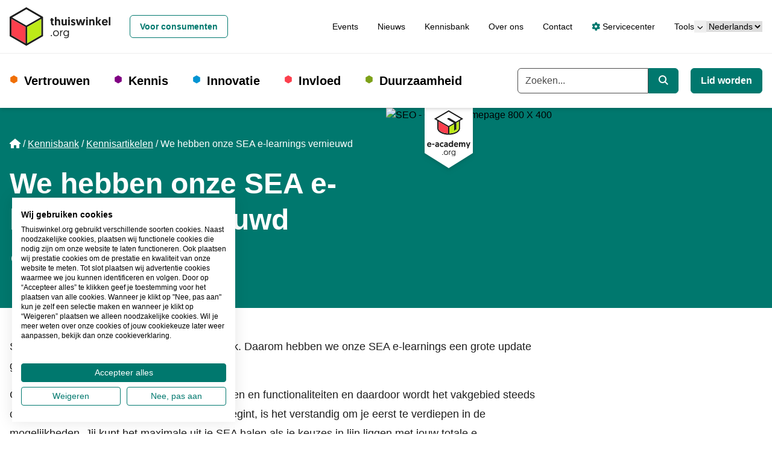

--- FILE ---
content_type: text/html; charset=utf-8
request_url: https://www.thuiswinkel.org/kennisbank/kennisartikelen/we-hebben-onze-sea-e-learnings-vernieuwd/
body_size: 18294
content:


<!DOCTYPE html>
<html lang="nl">
<head prefix="og: http://ogp.me/ns# fb: http://ogp.me/ns/fb#">
	<meta charset="utf-8">
	<meta name="viewport" content="width=device-width, initial-scale=1, shrink-to-fit=no">
	
	<!-- Website ontwikkeld door Fenetre online solutions - Full service leverancier van online oplossingen en maatwerk software - www.fenetre.nl - info@fenetre.nl - 085 042 00 70  -->
	<title>We hebben onze SEA e-learnings vernieuwd | Thuiswinkel.org</title>
<meta name="description" content="Search Engine Advertising (SEA) is veranderlijk.&#160;Daarom hebben we onze SEA e-learnings een grote update gegeven." />
<link rel="canonical" href="https://www.e-academy.org/nieuws/we-hebben-onze-sea-e-learnings-vernieuwd/" />



    <link rel="alternate" hreflang="nl" href="https://www.thuiswinkel.org/kennisbank/kennisartikelen/we-hebben-onze-sea-e-learnings-vernieuwd/" />
<link rel="alternate" hreflang="x-default" href="https://www.thuiswinkel.org/kennisbank/kennisartikelen/we-hebben-onze-sea-e-learnings-vernieuwd/" />
	

<!-- Open Graph data -->
<meta property="og:title" content="We hebben onze SEA e-learnings vernieuwd" />
<meta property="og:type" content="website" />
<meta property="og:url" content="https://www.thuiswinkel.org/kennisbank/kennisartikelen/we-hebben-onze-sea-e-learnings-vernieuwd/" />
<meta property="og:locale" content="nl" />
	<meta property="og:image" content="https://www.thuiswinkel.org/media/0eycla2m/google-homepage-800-x-400.jpg?anchor=center&mode=crop&width=1200&height=630&rnd=132568378812270000" />
	<meta property="og:description" content="Search Engine Advertising (SEA) is veranderlijk.&#160;Daarom hebben we onze SEA e-learnings een grote update gegeven." />
	<meta property="og:site_name" content="Thuiswinkel.org" />

<!-- Facebook -->

<!-- Twitter Card data -->
<meta name="twitter:card" content="summary">
	<meta name="twitter:site" content="@thuiswinkelorg">
<meta name="twitter:title" content="We hebben onze SEA e-learnings vernieuwd">
<meta name="twitter:description" content="Search Engine Advertising (SEA) is veranderlijk.&#160;Daarom hebben we onze SEA e-learnings een grote update gegeven.">
	<meta name="twitter:image" content="https://www.thuiswinkel.org/media/0eycla2m/google-homepage-800-x-400.jpg?anchor=center&mode=crop&width=120&height=120&rnd=132568378812270000">

	
	<!--[if lt IE 9]>
	  <script src="https://oss.maxcdn.com/html5shiv/3.7.2/html5shiv.min.js"></script>
	  <script src="https://oss.maxcdn.com/respond/1.4.2/respond.min.js"></script>
	<![endif]-->
	<link rel="apple-touch-icon" sizes="180x180" href="/apple-touch-icon.png?v=XByQbE98LN">
<link rel="icon" type="image/png" sizes="32x32" href="/favicon-32x32.png?v=XByQbE98LN">
<link rel="icon" type="image/png" sizes="16x16" href="/favicon-16x16.png?v=XByQbE98LN">
<link rel="manifest" href="/site.webmanifest?v=XByQbE98LN">
<link rel="mask-icon" href="/safari-pinned-tab.svg?v=XByQbE98LN" color="#000000">
<link rel="shortcut icon" href="/favicon.ico?v=XByQbE98LN">
<meta name="msapplication-TileColor" content="#ffffff">
<meta name="theme-color" content="#ffffff">
	<link rel="preload" href="/fonts/geomanist-bold-webfont.woff2" as="font" crossorigin="anonymous" />
	<link rel="preload" href="/fonts/geomanist-medium-webfont.woff2" as="font" crossorigin="anonymous" />
	<link rel="preload" href="/fonts/geomanist-regular-webfont.woff2" as="font" crossorigin="anonymous" />
	<link rel="preload" href="/assets/fontawesome/webfonts/fa-regular-400.woff2" as="font" crossorigin="anonymous" />
	<link rel="preload" href="/assets/fontawesome/webfonts/fa-sharp-regular-400.woff2" as="font" crossorigin="anonymous" />
	<link rel="preload" href="/assets/fontawesome/webfonts/fa-sharp-solid-900.woff2" as="font" crossorigin="anonymous" />
	<link rel="preload" href="/assets/fontawesome/webfonts/fa-solid-900.woff2" as="font" crossorigin="anonymous" />
	
	
	
	<link href="/assets/fontawesome/css/fontawesome.min.css" rel="stylesheet" />
	<link href="/assets/fontawesome/css/regular.min.css" rel="stylesheet" />
	<link href="/assets/fontawesome/css/sharp-regular.min.css" rel="stylesheet" />
	<link href="/assets/fontawesome/css/sharp-solid.min.css" rel="stylesheet" />
	<link href="/assets/fontawesome/css/solid.min.css" rel="stylesheet" />

	<link href="/assets/dist/css/themes/teal/style.css" rel="stylesheet" />
	

	<script src="/Scripts/alpinejs/collapse/cdn.min.js" defer></script>
	<script src="/Scripts/alpinejs/intersect/cdn.min.js" defer></script>
	<script src="/Scripts/alpinejs/teleport/cdn.min.js" defer></script>
	<script src="/Scripts/alpinejs/cdn.min.js" defer></script>
	
	<script src="/Scripts/jquery.min.js"></script>
	<script src="/Scripts/jquery.validate.min.js"></script>
	<script src="/Scripts/jquery.validate.unobtrusive.min.js"></script>
	
		<script type="application/ld+json">
			{"@context":"http://schema.org","@type":"Article","description":"Search Engine Advertising (SEA) is veranderlijk. Daarom hebben we onze SEA e-learnings een grote update gegeven.","image":{"@type":"ImageObject","url":"https://www.thuiswinkel.org/media/0eycla2m/google-homepage-800-x-400.jpg","height":["400"],"width":["800"]},"mainEntityOfPage":"https://www.thuiswinkel.org/kennisbank/kennisartikelen/we-hebben-onze-sea-e-learnings-vernieuwd/","dateModified":"2023-03-21","datePublished":"2023-03-21","headline":"We hebben onze SEA e-learnings vernieuwd"}
		</script>

<!-- Google Tag Manager -->
<script>(function(w,d,s,l,i){w[l]=w[l]||[];w[l].push({'gtm.start':
new Date().getTime(),event:'gtm.js'});var f=d.getElementsByTagName(s)[0],
j=d.createElement(s),dl=l!='dataLayer'?'&l='+l:'';j.async=true;j.src=
'https://www.googletagmanager.com/gtm.js?id='+i+dl;f.parentNode.insertBefore(j,f);
})(window,document,'script','dataLayer','GTM-5WN596');</script>
<!-- End Google Tag Manager -->

<!-- Start VWO Async SmartCode -->
<link rel="preconnect" href="https://dev.visualwebsiteoptimizer.com" />
<script type='text/javascript' id='vwoCode'>
window._vwo_code || (function() {
var account_id=932848,
version=2.1,
settings_tolerance=2000,
hide_element='body',
hide_element_style = 'opacity:0 !important;filter:alpha(opacity=0) !important;background:none !important;transition:none !important;',
/* DO NOT EDIT BELOW THIS LINE */
f=false,w=window,d=document,v=d.querySelector('#vwoCode'),cK='_vwo_'+account_id+'_settings',cc={};try{var c=JSON.parse(localStorage.getItem('_vwo_'+account_id+'_config'));cc=c&&typeof c==='object'?c:{}}catch(e){}var stT=cc.stT==='session'?w.sessionStorage:w.localStorage;code={use_existing_jquery:function(){return typeof use_existing_jquery!=='undefined'?use_existing_jquery:undefined},library_tolerance:function(){return typeof library_tolerance!=='undefined'?library_tolerance:undefined},settings_tolerance:function(){return cc.sT||settings_tolerance},hide_element_style:function(){return'{'+(cc.hES||hide_element_style)+'}'},hide_element:function(){if(performance.getEntriesByName('first-contentful-paint')[0]){return''}return typeof cc.hE==='string'?cc.hE:hide_element},getVersion:function(){return version},finish:function(e){if(!f){f=true;var t=d.getElementById('_vis_opt_path_hides');if(t)t.parentNode.removeChild(t);if(e)(new Image).src='https://dev.visualwebsiteoptimizer.com/ee.gif?a='+account_id+e}},finished:function(){return f},addScript:function(e){var t=d.createElement('script');t.type='text/javascript';if(e.src){t.src=e.src}else{t.text=e.text}d.getElementsByTagName('head')[0].appendChild(t)},load:function(e,t){var i=this.getSettings(),n=d.createElement('script'),r=this;t=t||{};if(i){n.textContent=i;d.getElementsByTagName('head')[0].appendChild(n);if(!w.VWO||VWO.caE){stT.removeItem(cK);r.load(e)}}else{var o=new XMLHttpRequest;o.open('GET',e,true);o.withCredentials=!t.dSC;o.responseType=t.responseType||'text';o.onload=function(){if(t.onloadCb){return t.onloadCb(o,e)}if(o.status===200||o.status===304){_vwo_code.addScript({text:o.responseText})}else{_vwo_code.finish('&e=loading_failure:'+e)}};o.onerror=function(){if(t.onerrorCb){return t.onerrorCb(e)}_vwo_code.finish('&e=loading_failure:'+e)};o.send()}},getSettings:function(){try{var e=stT.getItem(cK);if(!e){return}e=JSON.parse(e);if(Date.now()>e.e){stT.removeItem(cK);return}return e.s}catch(e){return}},init:function(){if(d.URL.indexOf('__vwo_disable__')>-1)return;var e=this.settings_tolerance();w._vwo_settings_timer=setTimeout(function(){_vwo_code.finish();stT.removeItem(cK)},e);var t;if(this.hide_element()!=='body'){t=d.createElement('style');var i=this.hide_element(),n=i?i+this.hide_element_style():'',r=d.getElementsByTagName('head')[0];t.setAttribute('id','_vis_opt_path_hides');v&&t.setAttribute('nonce',v.nonce);t.setAttribute('type','text/css');if(t.styleSheet)t.styleSheet.cssText=n;else t.appendChild(d.createTextNode(n));r.appendChild(t)}else{t=d.getElementsByTagName('head')[0];var n=d.createElement('div');n.style.cssText='z-index: 2147483647 !important;position: fixed !important;left: 0 !important;top: 0 !important;width: 100% !important;height: 100% !important;background: white !important;';n.setAttribute('id','_vis_opt_path_hides');n.classList.add('_vis_hide_layer');t.parentNode.insertBefore(n,t.nextSibling)}var o='https://dev.visualwebsiteoptimizer.com/j.php?a='+account_id+'&u='+encodeURIComponent(d.URL)+'&vn='+version;if(w.location.search.indexOf('_vwo_xhr')!==-1){this.addScript({src:o})}else{this.load(o+'&x=true')}}};w._vwo_code=code;code.init();})();
</script>
<!-- End VWO Async SmartCode -->		</head>
<body class="text-base relative  resource-page knowledge-article-page">
<!-- Google Tag Manager (noscript) -->
<noscript><iframe src="https://www.googletagmanager.com/ns.html?id=GTM-5WN596"
height="0" width="0" style="display:none;visibility:hidden"></iframe></noscript>
<!-- End Google Tag Manager (noscript) -->		
	<header id="header" x-data="headerNavigation()" x-init="init()" class="fixed top-0 right-0 left-0 z-[1020]">
		<a href="#main" class="skip absolute left-[-10000px] top-0 w-[1px] h-[1px] overflow-hidden focus:static focus:w-auto focus:h-auto">Ga naar de hoofdinhoud</a>
		<div class="fixed top-0 left-0 opacity-50 z-[1019] h-screen w-screen bg-black xl:hidden" x-show="open" x-cloak x-on:click="toggle()"></div>
		<div class="relative z-[1025] bg-white py-3 border-b border-[#eeeeee] text-sm">
			<div class="px-4 mx-auto 2xl:container">
				<div class="flex flex-row xl:space-x-4 items-center justify-between relative">
					<div class="flex-none flex flex-row space-x-4 xl:space-x-0 items-center justify-between w-full xl:w-auto">
						<a class="flex items-center " href="/" title="Thuiswinkel.org">
								<img class="h-12 xl:h-16 w-auto" src="/Images/logo-thuiswinkel-org_horizontaal.svg" alt="Thuiswinkel.org Logo" width="300" height="115" />
						</a>
						<button class="flex-none xl:hidden" x-on:click="toggle()" type="button" :aria-expanded="open" aria-expanded="false" aria-label="Navigatie in-/uitschakelen">
							<i class="fa-sharp fa-solid fa-bars fa-fw" role="img" aria-hidden="true" x-show="!open" x-cloak></i>
							<i class="fa-sharp fa-solid fa-x fa-fw" role="img" aria-hidden="true" x-show="open" x-cloak></i>
							<span class="sr-only">
								Menu
							</span>
						</button>
					</div>
					<div class="flex justify-end flex-row gap-x-8 items-center justify-between w-full">
							<div id="siteSwitcherWrapper" class="xl:ml-4">
									<a class="btn w-full xl:w-auto text-teal-500 hover:text-teal-800 border-teal-500 hover:border-teal-800" href="/consumenten/">
										Voor consumenten
									</a>
							</div>
						<div class="flex justify-end flex-row gap-x-8 items-center">
							<div id="topNavWrapper">
								<nav aria-label="Top">

									<ul class="flex flex-col xl:flex-row space-y-4 xl:space-y-0 xl:space-x-8">
											<li >
												<a href="/agenda/" class="hover:underline">Events</a>
											</li>
											<li >
												<a href="/actueel/" class="hover:underline">Nieuws</a>
											</li>
											<li >
												<a href="/kennisbank/" class="hover:underline">Kennisbank</a>
											</li>
											<li >
												<a href="/over-ons/" class="hover:underline">Over ons</a>
											</li>
											<li >
												<a href="/contact/" class="hover:underline">Contact</a>
											</li>
																					<li>
													<a href="/servicecenter/" class="hover:underline"><i class="fa-solid fa-gear text-teal-500"></i> Servicecenter</a>
											</li>
																					<li x-data="{ subNavOpen: false }" class="relative" @mouseover="subNavOpen = true" @mouseover.away="subNavOpen = false">
												<div class="flex justify-between">
													<a href="/servicecenter/leden/tools/" class="hover:underline" >
														Tools
													</a>
													<button type="button" class="" @click="subNavOpen = !subNavOpen" aria-haspopup="true" :aria-expanded="subNavOpen" aria-expanded="false" aria-controls="dropdown_topNavigationDropdownParentItem" :title="subNavOpen ? 'Submenu sluiten' : 'Submenu openen'">
														<i class="fa-sharp fa-solid fa-chevron-down fa-fw text-[0.6rem] mx-[0.1rem] xl:mx-1" :class="{'rotate-180': subNavOpen}" role="img" aria-hidden="true"></i>
														<span x-text="subNavOpen ? 'Sluit het subnavigatiemenu' : 'Open het subnavigatiemenu'" class="sr-only">Open het subnavigatiemenu</span>
													</button>
												</div>
													<ul id="dropdown_topNavigationDropdownParentItem" x-cloak x-show="subNavOpen" class="xl:absolute xl:top-full xl:bg-white pl-4 xl:pr-4 pt-4 xl:pb-4 xl:shadow-md xl:border-b-4 xl:border-teal-500 space-y-2 text-sm">
															<li>
																<a href="https://mijn.thuiswinkel.org/Account/Login" class="hover:underline hover:text-teal-800" target="_blank" rel="noreferrer">
																	Mijn certificering
																</a>
															</li>
															<li>
																<a href="https://certificering.mendixcloud.com" class="hover:underline hover:text-teal-800" target="_blank" rel="noreferrer">
																	Mijn juridische vragenlijst
																</a>
															</li>
															<li>
																<a href="https://privacytool.thuiswinkel.org/account/aanmelden" class="hover:underline hover:text-teal-800" target="_blank" rel="noreferrer">
																	Mijn privacytool
																</a>
															</li>
															<li>
																<a href="https://www.e-academy.org" class="hover:underline hover:text-teal-800" target="_blank" rel="noreferrer">
																	Mijn e-Academy
																</a>
															</li>
															<li>
																<a href="https://kiyoh.com/user/login.html" class="hover:underline hover:text-teal-800" >
																	Mijn reviews
																</a>
															</li>
															<li>
																<a href="https://gfk.displayr.com/Login" class="hover:underline hover:text-teal-800" >
																	Mijn data dashboard
																</a>
															</li>
													</ul>
											</li>											
									</ul>
								</nav>
							</div>							


							<div id="languageSwitchWrapper">
								

<div class="">
	<label for="languageSwitcher" class="sr-only">
		Taal
	</label>
	<select id="languageSwitcher" class="w-full 2xl:w-auto cursor-pointer" onchange="this.options[this.selectedIndex].value && (window.location = this.options[this.selectedIndex].value);">
			<option value="/kennisbank/kennisartikelen/we-hebben-onze-sea-e-learnings-vernieuwd/" selected="selected">
Nederlands			</option>
			<option value="/da/" >
dansk			</option>
			<option value="/de/" >
Deutsch			</option>
			<option value="/en/" >
English			</option>
			<option value="/se/" >
español			</option>
			<option value="/fr/" >
français			</option>
			<option value="/it/" >
italiano			</option>
			<option value="/no/" >
norsk			</option>
			<option value="/sv/" >
svenska			</option>
	</select>
</div>
							</div>
						</div>
					</div>
				</div>
			</div>
		</div>
		<div class="relative z-[1020] bg-white xl:py-6 shadow-md">
			<div class="px-4 mx-auto 2xl:container">
				<div class="flex flex-row xl:space-x-4 items-center justify-between xl:justify-normal relative">
					<div :class="{ 'hidden': !open, 'fixed top-[73px] p-4 right-0 bottom-0 left-0 md:left-auto md:w-96 h-[calc(100vh-73px)] overflow-y-auto md:border-l md:border-[#eeeeee]': open }" class="xl:static xl:top-auto xl:right-auto xl:bottom-auto xl:left-auto xl:w-auto h-auto xl:overflow-visible xl:p-0 bg-white xl:block xl:flex-1 xl:border-l-0 xl:border-transparent">
						<div class="flex flex-col xl:flex-row justify-normal xl:justify-between space-y-4 xl:space-y-0">
							<div class="flex items-center w-full xl:w-auto">
								


<nav aria-label="Hoofd" class="w-full xl:w-auto">
	<ul class="flex flex-col xl:flex-row space-y-4 xl:space-y-0 xl:space-x-4 2xl:space-x-8 ">
						<li x-data="{ subNavOpen: false }" x-on:mouseenter="window.matchMedia('(min-width: 1280px)').matches ? subNavOpen = true : null" x-on:mouseover.away="window.matchMedia('(min-width: 1280px)').matches ? subNavOpen = false : null" x-on:keydown.escape="subNavOpen = false" class="relative pl-6 xl:pr-6 before:text-orange-500 before:content-['⬢'] before:absolute before:left-0 before:duration-300 before:hover:scale-150  ">
					<div class="flex flex-row justify-between xl:flex-start">
							<a class="text-xl font-bold" href="/vertrouwen/">
								Vertrouwen
							</a>
													<button type="button" class="xl:absolute xl:left-[-10000px] xl:top-0 xl:w-[1px] xl:h-[1px] xl:overflow-hidden xl:focus:static xl:focus:w-auto xl:focus:h-auto" x-on:click="subNavOpen = !subNavOpen" aria-haspopup="true" :aria-expanded="subNavOpen" aria-expanded="false" aria-controls="dropdown_29122" :title="subNavOpen ? 'Submenu sluiten' : 'Submenu openen'">
								<i class="fa-sharp fa-solid fa-chevron-down fa-fw" :class="{'rotate-180': subNavOpen}" role="img" aria-hidden="true"></i>
								<span x-text="subNavOpen ? 'Sluit het subnavigatiemenu' : 'Open het subnavigatiemenu'" class="sr-only">Open het subnavigatiemenu</span>
							</button>
					</div>					
							<ul id="dropdown_29122" class="xl:absolute xl:bg-white xl:shadow-md xl:px-6 xl:-ml-6 xl:py-4 xl:border-b-4 xl:border-orange-500 space-y-3" x-show="subNavOpen" x-cloak>
				<li>
					<a href="/vertrouwen/keurmerken/" class="hover:underline hover:text-orange-500">
						Keurmerken
					</a>
				</li>
				<li>
					<a href="/vertrouwen/thuiswinkel-reviews/" class="hover:underline hover:text-orange-500">
						Thuiswinkel Reviews
					</a>
				</li>
				<li>
					<a href="/vertrouwen/gratis-juridisch-advies/" class="hover:underline hover:text-orange-500">
						Gratis juridisch advies
					</a>
				</li>
				<li>
					<a href="/vertrouwen/business-partners/" class="hover:underline hover:text-orange-500">
						Business partners
					</a>
				</li>
				<li>
					<a href="/vertrouwen/ledenlijst/" class="hover:underline hover:text-orange-500">
						Ledenlijst
					</a>
				</li>
		</ul>

				</li>
				<li x-data="{ subNavOpen: false }" x-on:mouseenter="window.matchMedia('(min-width: 1280px)').matches ? subNavOpen = true : null" x-on:mouseover.away="window.matchMedia('(min-width: 1280px)').matches ? subNavOpen = false : null" x-on:keydown.escape="subNavOpen = false" class="relative pl-6 xl:pr-6 before:text-fuchsia-500 before:content-['⬢'] before:absolute before:left-0 before:duration-300 before:hover:scale-150  ">
					<div class="flex flex-row justify-between xl:flex-start">
							<a class="text-xl font-bold" href="/kennis/">
								Kennis
							</a>
													<button type="button" class="xl:absolute xl:left-[-10000px] xl:top-0 xl:w-[1px] xl:h-[1px] xl:overflow-hidden xl:focus:static xl:focus:w-auto xl:focus:h-auto" x-on:click="subNavOpen = !subNavOpen" aria-haspopup="true" :aria-expanded="subNavOpen" aria-expanded="false" aria-controls="dropdown_29123" :title="subNavOpen ? 'Submenu sluiten' : 'Submenu openen'">
								<i class="fa-sharp fa-solid fa-chevron-down fa-fw" :class="{'rotate-180': subNavOpen}" role="img" aria-hidden="true"></i>
								<span x-text="subNavOpen ? 'Sluit het subnavigatiemenu' : 'Open het subnavigatiemenu'" class="sr-only">Open het subnavigatiemenu</span>
							</button>
					</div>					
							<ul id="dropdown_29123" class="xl:absolute xl:bg-white xl:shadow-md xl:px-6 xl:-ml-6 xl:py-4 xl:border-b-4 xl:border-fuchsia-500 space-y-3" x-show="subNavOpen" x-cloak>
				<li>
					<a href="/kennis/e-academy/" class="hover:underline hover:text-fuchsia-500">
						e-Academy
					</a>
				</li>
				<li>
					<a href="/kennis/marktonderzoeken/" class="hover:underline hover:text-fuchsia-500">
						Marktonderzoeken
					</a>
				</li>
				<li>
					<a href="/kennis/kennisbank/" class="hover:underline hover:text-fuchsia-500">
						Kennisbank
					</a>
				</li>
				<li>
					<a href="/kennis/business-partnerlijst/" class="hover:underline hover:text-fuchsia-500">
						Business partnerlijst
					</a>
				</li>
		</ul>

				</li>
				<li x-data="{ subNavOpen: false }" x-on:mouseenter="window.matchMedia('(min-width: 1280px)').matches ? subNavOpen = true : null" x-on:mouseover.away="window.matchMedia('(min-width: 1280px)').matches ? subNavOpen = false : null" x-on:keydown.escape="subNavOpen = false" class="relative pl-6 xl:pr-6 before:text-sky-500 before:content-['⬢'] before:absolute before:left-0 before:duration-300 before:hover:scale-150  ">
					<div class="flex flex-row justify-between xl:flex-start">
							<a class="text-xl font-bold" href="/innovatie/">
								Innovatie
							</a>
													<button type="button" class="xl:absolute xl:left-[-10000px] xl:top-0 xl:w-[1px] xl:h-[1px] xl:overflow-hidden xl:focus:static xl:focus:w-auto xl:focus:h-auto" x-on:click="subNavOpen = !subNavOpen" aria-haspopup="true" :aria-expanded="subNavOpen" aria-expanded="false" aria-controls="dropdown_29124" :title="subNavOpen ? 'Submenu sluiten' : 'Submenu openen'">
								<i class="fa-sharp fa-solid fa-chevron-down fa-fw" :class="{'rotate-180': subNavOpen}" role="img" aria-hidden="true"></i>
								<span x-text="subNavOpen ? 'Sluit het subnavigatiemenu' : 'Open het subnavigatiemenu'" class="sr-only">Open het subnavigatiemenu</span>
							</button>
					</div>					
							<ul id="dropdown_29124" class="xl:absolute xl:bg-white xl:shadow-md xl:px-6 xl:-ml-6 xl:py-4 xl:border-b-4 xl:border-sky-500 space-y-3" x-show="subNavOpen" x-cloak>
				<li>
					<a href="/innovatie/bluepapers/" class="hover:underline hover:text-sky-500">
						Bluepapers
					</a>
				</li>
				<li>
					<a href="/innovatie/shoppingtomorrow/" class="hover:underline hover:text-sky-500">
						ShoppingTomorrow
					</a>
				</li>
				<li>
					<a href="/innovatie/voorzitters-en-hosts/" class="hover:underline hover:text-sky-500">
						Voorzitters en hosts
					</a>
				</li>
		</ul>

				</li>
				<li x-data="{ subNavOpen: false }" x-on:mouseenter="window.matchMedia('(min-width: 1280px)').matches ? subNavOpen = true : null" x-on:mouseover.away="window.matchMedia('(min-width: 1280px)').matches ? subNavOpen = false : null" x-on:keydown.escape="subNavOpen = false" class="relative pl-6 xl:pr-6 before:text-rose-500 before:content-['⬢'] before:absolute before:left-0 before:duration-300 before:hover:scale-150  ">
					<div class="flex flex-row justify-between xl:flex-start">
							<a class="text-xl font-bold" href="/invloed/">
								Invloed
							</a>
													<button type="button" class="xl:absolute xl:left-[-10000px] xl:top-0 xl:w-[1px] xl:h-[1px] xl:overflow-hidden xl:focus:static xl:focus:w-auto xl:focus:h-auto" x-on:click="subNavOpen = !subNavOpen" aria-haspopup="true" :aria-expanded="subNavOpen" aria-expanded="false" aria-controls="dropdown_29125" :title="subNavOpen ? 'Submenu sluiten' : 'Submenu openen'">
								<i class="fa-sharp fa-solid fa-chevron-down fa-fw" :class="{'rotate-180': subNavOpen}" role="img" aria-hidden="true"></i>
								<span x-text="subNavOpen ? 'Sluit het subnavigatiemenu' : 'Open het subnavigatiemenu'" class="sr-only">Open het subnavigatiemenu</span>
							</button>
					</div>					
							<ul id="dropdown_29125" class="xl:absolute xl:bg-white xl:shadow-md xl:px-6 xl:-ml-6 xl:py-4 xl:border-b-4 xl:border-rose-500 space-y-3" x-show="subNavOpen" x-cloak>
				<li>
					<a href="/invloed/strategie-en-standpunten/" class="hover:underline hover:text-rose-500">
						Strategie en standpunten
					</a>
				</li>
				<li>
					<a href="/invloed/shop-responsible/" class="hover:underline hover:text-rose-500">
						Shop Responsible
					</a>
				</li>
				<li>
					<a href="/invloed/wetgevingsagenda/" class="hover:underline hover:text-rose-500">
						Wetgevingsagenda
					</a>
				</li>
				<li>
					<a href="/invloed/digitale-innovatie/" class="hover:underline hover:text-rose-500">
						Digitale innovatie
					</a>
				</li>
				<li>
					<a href="/invloed/cybersecurity/" class="hover:underline hover:text-rose-500">
						Cybersecurity
					</a>
				</li>
				<li>
					<a href="/invloed/gedragscode-goed-werkgeverschap-in-e-commerce/" class="hover:underline hover:text-rose-500">
						Gedragscode Goed Werkgeverschap in E-commerce
					</a>
				</li>
		</ul>

				</li>
				<li x-data="{ subNavOpen: false }" x-on:mouseenter="window.matchMedia('(min-width: 1280px)').matches ? subNavOpen = true : null" x-on:mouseover.away="window.matchMedia('(min-width: 1280px)').matches ? subNavOpen = false : null" x-on:keydown.escape="subNavOpen = false" class="relative pl-6 xl:pr-6 before:text-lime-500 before:content-['⬢'] before:absolute before:left-0 before:duration-300 before:hover:scale-150  ">
					<div class="flex flex-row justify-between xl:flex-start">
							<a class="text-xl font-bold" href="/duurzaamheid/">
								Duurzaamheid
							</a>
													<button type="button" class="xl:absolute xl:left-[-10000px] xl:top-0 xl:w-[1px] xl:h-[1px] xl:overflow-hidden xl:focus:static xl:focus:w-auto xl:focus:h-auto" x-on:click="subNavOpen = !subNavOpen" aria-haspopup="true" :aria-expanded="subNavOpen" aria-expanded="false" aria-controls="dropdown_29126" :title="subNavOpen ? 'Submenu sluiten' : 'Submenu openen'">
								<i class="fa-sharp fa-solid fa-chevron-down fa-fw" :class="{'rotate-180': subNavOpen}" role="img" aria-hidden="true"></i>
								<span x-text="subNavOpen ? 'Sluit het subnavigatiemenu' : 'Open het subnavigatiemenu'" class="sr-only">Open het subnavigatiemenu</span>
							</button>
					</div>					
							<ul id="dropdown_29126" class="xl:absolute xl:bg-white xl:shadow-md xl:px-6 xl:-ml-6 xl:py-4 xl:border-b-4 xl:border-lime-500 space-y-3" x-show="subNavOpen" x-cloak>
				<li>
					<a href="/duurzaamheid/duurzaamheidscertificering/" class="hover:underline hover:text-lime-500">
						Duurzaamheidscertificering
					</a>
				</li>
				<li>
					<a href="/duurzaamheid/quickscan/" class="hover:underline hover:text-lime-500">
						Quickscan
					</a>
				</li>
				<li>
					<a href="/duurzaamheid/acceleratieprogramma-duurzaamheidscertificering/" class="hover:underline hover:text-lime-500">
						Acceleratieprogramma Duurzaamheidscertificering
					</a>
				</li>
				<li>
					<a href="/duurzaamheid/feiten-en-fabels/" class="hover:underline hover:text-lime-500">
						Feiten en fabels
					</a>
				</li>
				<li>
					<a href="/duurzaamheid/wetgeving-over-duurzaam-online-ondernemen/" class="hover:underline hover:text-lime-500">
						Wetgeving over duurzaam online ondernemen
					</a>
				</li>
		</ul>

				</li>
	</ul>
</nav>


							</div>
							<div class="flex flex-col xl:flex-row space-y-4 xl:space-y-0 xl:space-x-5">
									<form action="/zoeken/" class="w-full">
										<div class="flex items-center w-full">
											<label for="searchkeyword" class="sr-only">
												Trefwoord
											</label>
											<div class="flex w-full">

												<input type="search" id="searchkeyword" class="flex-1 form-input rounded-r-none" name="q" placeholder="Zoeken..." autocomplete="off" x-ref="globalsearchinput" />
												<button type="submit" class="btn rounded-l-none flex-none xl:w-auto text-white bg-teal-500 hover:bg-teal-800 border-teal-500 hover:border-teal-800">
													<i class="fa-sharp fa-solid fa-magnifying-glass" role="img" aria-hidden="true"></i>
													<span class="sr-only">
														Zoeken
													</span>
												</button>
											</div>
										</div>
									</form>
																	<div class="flex-none">
										<a class="btn w-full xl:w-auto text-white bg-teal-500 hover:bg-teal-800 border-teal-500 hover:border-teal-800" href="/lid-worden/" title="Lid worden">
											Lid worden
										</a>
									</div>

								<div id="siteSwitcherWrapper2" :hidden="hideWrapper">
									
								</div>

								<div id="topNavWrapper2" :hidden="hideWrapper">
									
								</div>

								<div id="languageSwitchWrapper2" :hidden="hideWrapper">
									
								</div>
							</div>
						</div>
					</div>
				</div>
			</div>
		</div>
	</header>
	<main id="main" class="pt-[73px] xl:pt-[179px]">
		


<div class="relative">
	<div class="bg-primary-500 text-white relative lg:min-h-[20rem]">
		<div class="px-4 mx-auto 2xl:container">
			<div class="lg:w-1/2 pb-4 lg:py-12 lg:pr-12">
				<div class="pt-4 lg:pt-0 flex">
					<div class="z-[1]">
						

<nav aria-label="breadcrumb" class="lg:text-base">
    <ol class="breadcrumb flex flex-wrap">
                <li class="breadcrumb-item list-item mb-2 mr-1 before:float-left before:content-['/'] before:mr-1 first:before:content-[] first:before:mr-0">
					<a href="/" class="">
							<i class="fa-sharp fa-solid fa-house" aria-hidden="true" role="img"></i>
							<span class="sr-only">Home</span>
					</a>
                </li>
                <li class="breadcrumb-item list-item mb-2 mr-1 before:float-left before:content-['/'] before:mr-1 first:before:content-[] first:before:mr-0">
					<a href="/kennisbank/" class="underline">
Kennisbank					</a>
                </li>
                <li class="breadcrumb-item list-item mb-2 mr-1 before:float-left before:content-['/'] before:mr-1 first:before:content-[] first:before:mr-0">
					<a href="/kennisbank/kennisartikelen/" class="underline">
Kennisartikelen					</a>
                </li>
				<li class="breadcrumb-item active list-item mb-2 mr-1 before:float-left before:content-['/'] before:mr-1 first:before:content-[] first:before:mr-0" aria-current="page">
We hebben onze SEA e-learnings vernieuwd				</li>
    </ol>
</nav>
						<h1 class="h1 text-inverted-500 mt-4">
							We hebben onze SEA e-learnings vernieuwd
						</h1>
					</div>
				</div>
				<div class="px-4 lg:px-0">
					<div class="space-y-2">
						<div class="flex items-start">
							<div class="shrink-0 mr-2 text-xl">
								<i class="fas fa-clock fa-fw" aria-hidden="true" role="img"></i>
							</div>
							<div>
								Gepubliceerd op: 21 maart 2023<br />
								Bijgewerkt op: 21 maart 2023
							</div>
						</div>
					</div>
				</div>
			</div>
		</div>
	</div>

		<div class="relative lg:absolute inset-0 lg:left-1/2 top-0 lg:w-1/2 h-full max-h-full">
			<img src="/media/0eycla2m/google-homepage-800-x-400.jpg" alt="SEO - Google Homepage 800 X 400" width="800" height="400" class="object-cover w-full h-full max-h-full" />
				<div class="absolute top-0 left-[10%]">
					

<div class="vaantje-wrapper">
	<div class="vaantje" >
		<img class="inline-block object-contain" src="/images/logo-e-academy-org.svg" alt="e-Academy" loading="lazy" />
	</div>
</div>
				</div>
		</div>
</div>

<div class="px-4 mx-auto 2xl:container py-4 lg:py-12">
	<div class="grid lg:grid-cols-4 gap-4 lg:gap-12">
		<div class="col-span-1 lg:col-span-3 space-y-4 lg:space-y-12">
				<div class="space-y-4">
					

<div class="prose lg:prose-lg max-w-4xl" x-data="rte($el)">
    <p>Search Engine Advertising (SEA) is veranderlijk. Daarom hebben we onze SEA e-learnings een grote update gegeven.</p>
</div>
					

<div class="prose lg:prose-lg max-w-4xl" x-data="rte($el)">
    <p>Google lanceert continu nieuwe advertentietypen en functionaliteiten en daardoor wordt het vakgebied steeds complexer. Voordat je met online adverteren begint, is het verstandig om je eerst te verdiepen in de mogelijkheden. Jij kunt het maximale uit je SEA halen als je keuzes in lijn liggen met jouw totale e-commercestrategie. Maar hoe werkt het? En hoe kun je daarmee je gewenste doelen bereiken?</p>
<p>Meer weten over de e-learnings? Bekijk onze e-learnings <a href="https://www.e-academy.org/e-learning/introductie-in-sea/">Introductie in SEA</a> en <a href="https://www.e-academy.org/e-learning/sea-in-de-praktijk/">SEA in de praktijk</a>.</p>
<h1>Introductie in SEA</h1>
<div class="entry-content">
<p>Welke betaalde advertentiecampagnes zijn er? En welke passen binnen de online marketingstrategie van jouw webshop of brand? Dat leer je in deze e-learning Introductie in SEA.</p>
<p>Om je doelen te bereiken, moet je de juiste keuzes maken over de inzet van verschillende kanalen, zoals SEA. In deze e-learning maak je kennis met de basisprincipes en laten we je zien hoe je deze succesvol kunt doorvertalen naar jouw webshop.</p>
</div>
<div class="mceNonEditable embeditem" data-embed-url="https://youtu.be/PCv_24Uuy6k" data-embed-height="240" data-embed-width="360" data-embed-constrain="true"><iframe width="360" height="203" frameborder="0" allow="accelerometer; autoplay; clipboard-write; encrypted-media; gyroscope; picture-in-picture; web-share" allowfullscreen="" title="Introductie in SEA - Thuiswinkel e-Academy" data-src="https://www.youtube.com/embed/PCv_24Uuy6k?feature=oembed" data-cookiefirst-category="advertising"></iframe><span class="cookiefirst-disabled-resource">Please <button onclick="CookieFirst.acceptCategory('advertising')">Accept advertising cookies</button> to watch this video.</span></div>
<h1>SEA in de Praktijk</h1>
<div class="entry-content">
<p>Het vervolg op ‘Introductie in SEA’. Je leert de juiste keuzes maken bij het opzetten, analyseren en optimaliseren van succesvolle campagnes, om zodoende de opbrengsten uit je SEA te maximaliseren.</p>
<p>Beschik jij over basiskennis van SEA en ga je met online adverteren aan de slag? Om successen met SEA te behalen, zijn doordachte strategieën nodig. Want zet je campagnes op zonder hier bewuste keuzes over te maken, dan zul je zien dat deze niet de beoogde resultaten opleveren. Maar hoe zet je een succesvolle campagne op? Hoe maak je de juiste keuzes over targeting, biedstrategieën en de campagnestructuur? Op welke manier meet je de resultaten? En hoe stuur je jouw SEA-activiteiten efficiënt bij?</p>
<div class="mceNonEditable embeditem" data-embed-url="https://youtu.be/Bm4WqwJNRok" data-embed-height="240" data-embed-width="360" data-embed-constrain="true"><iframe width="360" height="203" frameborder="0" allow="accelerometer; autoplay; clipboard-write; encrypted-media; gyroscope; picture-in-picture; web-share" allowfullscreen="" title="SEA in de praktijk - Thuiswinkel e-Academy" data-src="https://www.youtube.com/embed/Bm4WqwJNRok?feature=oembed" data-cookiefirst-category="advertising"></iframe><span class="cookiefirst-disabled-resource">Please <button onclick="CookieFirst.acceptCategory('advertising')">Accept advertising cookies</button> to watch this video.</span></div>
<p> </p>
<p><a rel="noopener noreferrer" href="https://mijn.e-academy.org/#/login" target="_blank" class="button red btn btn-primary">Naar Mijn e-Academy &gt;</a></p>
</div>
</div>
				</div>
							<h2 class="sr-only">
					Onderwerpen
				</h2>
<ul class="flex flex-wrap">
		<li class="list-item mb-2 mr-1">
			

<a href="/kennisbank/topics/marketing/" class="hover:underline bg-[#EEF2F5] text-[#647684] px-3 py-1 rounded-md w-fit flex justify-center items-center text-center">Marketing</a>
		</li>
		<li class="list-item mb-2 mr-1">
			

<a href="/kennisbank/topics/kennis/" class="hover:underline bg-fuchsia-500 text-white px-3 py-1 rounded-md w-fit flex justify-center items-center text-center">Kennis</a>
		</li>
</ul>						


	<div class="umb-grid relative">
				<div class="grid-section">
				</div>
	</div>



			<div>
				<h2 class="h5">
					Deel dit kennisartikel
				</h2>
				<div class="text-xl text-[#647684]">
					


<ul class="flex space-x-4">
		<li>
						<a class="hover:text-primary-500" href="https://www.facebook.com/sharer/sharer.php?u=https%3A%2F%2Fwww.thuiswinkel.org%2Fkennisbank%2Fkennisartikelen%2Fwe-hebben-onze-sea-e-learnings-vernieuwd%2F" target="_blank" rel="noreferrer" title="Delen op Facebook">
							<svg xmlns="http://www.w3.org/2000/svg" height="1em" viewBox="0 0 320 512" fill="currentColor" role="img" aria-hidden="true">
								<!--! Font Awesome Free 6.4.2 by @fontawesome - https://fontawesome.com License - https://fontawesome.com/license (Commercial License) Copyright 2023 Fonticons, Inc. -->
								<path d="M279.14 288l14.22-92.66h-88.91v-60.13c0-25.35 12.42-50.06 52.24-50.06h40.42V6.26S260.43 0 225.36 0c-73.22 0-121.08 44.38-121.08 124.72v70.62H22.89V288h81.39v224h100.17V288z" />
							</svg>
							<span class="sr-only">Delen op Facebook</span>
						</a>

		</li>
		<li>
						<a class="hover:text-primary-500" href="https://twitter.com/intent/tweet?url=https%3A%2F%2Fwww.thuiswinkel.org%2Fkennisbank%2Fkennisartikelen%2Fwe-hebben-onze-sea-e-learnings-vernieuwd%2F&amp;text=We%20hebben%20onze%20SEA%20e-learnings%20vernieuwd&amp;via=thuiswinkelorg" target="_blank" rel="noreferrer" title="Tweet">
							<svg xmlns="http://www.w3.org/2000/svg" height="1em" viewBox="0 0 512 512" fill="currentColor" role="img" aria-hidden="true">
								<!--! Font Awesome Free 6.4.2 by @fontawesome - https://fontawesome.com License - https://fontawesome.com/license (Commercial License) Copyright 2023 Fonticons, Inc. -->
								<path d="M389.2 48h70.6L305.6 224.2 487 464H345L233.7 318.6 106.5 464H35.8L200.7 275.5 26.8 48H172.4L272.9 180.9 389.2 48zM364.4 421.8h39.1L151.1 88h-42L364.4 421.8z" />
							</svg>
							<span class="sr-only">Tweet</span>
						</a>

		</li>
		<li>
						<a class="hover:text-primary-500" href="http://www.linkedin.com/shareArticle?mini=true&amp;url=https%3A%2F%2Fwww.thuiswinkel.org%2Fkennisbank%2Fkennisartikelen%2Fwe-hebben-onze-sea-e-learnings-vernieuwd%2F&amp;title=We%20hebben%20onze%20SEA%20e-learnings%20vernieuwd&amp;summary=Search%20Engine%20Advertising%20%28SEA%29%20is%20veranderlijk.%C2%A0Daarom%20hebben%20we%20onze%20SEA%20e-learnings%20een%20grote%20update%20gegeven.&amp;source=https%3A%2F%2Fwww.thuiswinkel.org" target="_blank" rel="noreferrer" title="Delen op LinkedIn">
							<svg xmlns="http://www.w3.org/2000/svg" height="1em" viewBox="0 0 448 512" fill="currentColor" role="img" aria-hidden="true">
								<!--! Font Awesome Free 6.4.2 by @fontawesome - https://fontawesome.com License - https://fontawesome.com/license (Commercial License) Copyright 2023 Fonticons, Inc. -->
								<path d="M100.28 448H7.4V148.9h92.88zM53.79 108.1C24.09 108.1 0 83.5 0 53.8a53.79 53.79 0 0 1 107.58 0c0 29.7-24.1 54.3-53.79 54.3zM447.9 448h-92.68V302.4c0-34.7-.7-79.2-48.29-79.2-48.29 0-55.69 37.7-55.69 76.7V448h-92.78V148.9h89.08v40.8h1.3c12.4-23.5 42.69-48.3 87.88-48.3 94 0 111.28 61.9 111.28 142.3V448z" />
							</svg>
							<span class="sr-only">Delen op LinkedIn</span>
						</a>

		</li>
		<li>
						<a class="hover:text-primary-500" href="whatsapp://send?text=https%3A%2F%2Fwww.thuiswinkel.org%2Fkennisbank%2Fkennisartikelen%2Fwe-hebben-onze-sea-e-learnings-vernieuwd%2F" data-action="share/whatsapp/share" title="Delen op WhatsApp">
							<svg xmlns="http://www.w3.org/2000/svg" height="1em" viewBox="0 0 448 512" fill="currentColor" role="img" aria-hidden="true">
								<!--! Font Awesome Free 6.4.2 by @fontawesome - https://fontawesome.com License - https://fontawesome.com/license (Commercial License) Copyright 2023 Fonticons, Inc. -->
								<path d="M380.9 97.1C339 55.1 283.2 32 223.9 32c-122.4 0-222 99.6-222 222 0 39.1 10.2 77.3 29.6 111L0 480l117.7-30.9c32.4 17.7 68.9 27 106.1 27h.1c122.3 0 224.1-99.6 224.1-222 0-59.3-25.2-115-67.1-157zm-157 341.6c-33.2 0-65.7-8.9-94-25.7l-6.7-4-69.8 18.3L72 359.2l-4.4-7c-18.5-29.4-28.2-63.3-28.2-98.2 0-101.7 82.8-184.5 184.6-184.5 49.3 0 95.6 19.2 130.4 54.1 34.8 34.9 56.2 81.2 56.1 130.5 0 101.8-84.9 184.6-186.6 184.6zm101.2-138.2c-5.5-2.8-32.8-16.2-37.9-18-5.1-1.9-8.8-2.8-12.5 2.8-3.7 5.6-14.3 18-17.6 21.8-3.2 3.7-6.5 4.2-12 1.4-32.6-16.3-54-29.1-75.5-66-5.7-9.8 5.7-9.1 16.3-30.3 1.8-3.7.9-6.9-.5-9.7-1.4-2.8-12.5-30.1-17.1-41.2-4.5-10.8-9.1-9.3-12.5-9.5-3.2-.2-6.9-.2-10.6-.2-3.7 0-9.7 1.4-14.8 6.9-5.1 5.6-19.4 19-19.4 46.3 0 27.3 19.9 53.7 22.6 57.4 2.8 3.7 39.1 59.7 94.8 83.8 35.2 15.2 49 16.5 66.6 13.9 10.7-1.6 32.8-13.4 37.4-26.4 4.6-13 4.6-24.1 3.2-26.4-1.3-2.5-5-3.9-10.5-6.6z" />
							</svg>
							<span class="sr-only">Delen op WhatsApp</span>
						</a>

		</li>
		<li>
						<a class="hover:text-primary-500" href="mailto:?subject=We%20hebben%20onze%20SEA%20e-learnings%20vernieuwd%20%7C%20Thuiswinkel.org&amp;body=Search%20Engine%20Advertising%20%28SEA%29%20is%20veranderlijk.%C2%A0Daarom%20hebben%20we%20onze%20SEA%20e-learnings%20een%20grote%20update%20gegeven.%20https%3A%2F%2Fwww.thuiswinkel.org%2Fkennisbank%2Fkennisartikelen%2Fwe-hebben-onze-sea-e-learnings-vernieuwd%2F" target="_blank" rel="noreferrer" title="E-mailadres">
							<svg xmlns="http://www.w3.org/2000/svg" height="1em" viewBox="0 0 512 512" fill="currentColor" role="img" aria-hidden="true">
								<!--! Font Awesome Free 6.4.2 by @fontawesome - https://fontawesome.com License - https://fontawesome.com/license (Commercial License) Copyright 2023 Fonticons, Inc. -->
								<path d="M48 64C21.5 64 0 85.5 0 112c0 15.1 7.1 29.3 19.2 38.4L236.8 313.6c11.4 8.5 27 8.5 38.4 0L492.8 150.4c12.1-9.1 19.2-23.3 19.2-38.4c0-26.5-21.5-48-48-48H48zM0 176V384c0 35.3 28.7 64 64 64H448c35.3 0 64-28.7 64-64V176L294.4 339.2c-22.8 17.1-54 17.1-76.8 0L0 176z" />
							</svg>
							<span class="sr-only">E-mailadres</span>
						</a>

		</li>
</ul>
				</div>
			</div>
		</div>
	</div>
</div>


<div class="bg-tertiary-500">
	<div class="px-4 mx-auto 2xl:container py-4 lg:py-12">
		<h2 class="h2">
			Recente artikelen over dit onderwerp
		</h2>
		<ul class="grid md:grid-cols-2 lg:grid-cols-3 xl:grid-cols-4 gap-4">
				<li>
					

<div class="flex flex-col h-full relative" data-template="knowledgebase">
    <div class="order-last bg-white bg-white border-t-8 border-fuchsia-500 p-4 lg:p-8 grow flex flex-col">
                        <h3 class="h5"><a href="/kennisbank/kennisartikelen/ai-in-je-klantenservice-5-succesfactoren-om-te-beginnen/" class="stretched-link hover:underline">AI in je klantenservice: 5 succesfactoren om te beginnen</a></h3>

        <div class="order-first mb-2 text-sm">
            <div class="inline">
                <span class="sr-only">
                    Gepubliceerd op
                </span>
                22 januari 2026
            </div>
            <div class="inline before:content-['•'] before:text-fuchsia-500">
                Kennisartikel
            </div>
            <div class="inline before:content-['•'] before:text-fuchsia-500">
                <span class="sr-only">
                    Onderwerpen
                </span>
Kennis            </div>
        </div>
            <p class="line-clamp-5">
                AI kan je klantenservice ontlasten en verbeteren. Met vijf praktische succesfactoren laat dit artikel zien hoe je slim en beheerst start met AI in je supportteam.
            </p>
    </div>
    <div class="order-first aspect-video w-full h-auto relative flex-none flex justify-center items-center notch-tr-md">
            <img src="/media/cb1eyrts/kennis.jpg" alt="Kennis" width="1920" height="1000" loading="lazy" class="absolute inset-0 w-full h-full object-cover" />
    </div>
</div>


				</li>
				<li>
					

<div class="flex flex-col h-full relative" data-template="knowledgebase">
    <div class="order-last bg-white bg-white border-t-8 border-fuchsia-500 p-4 lg:p-8 grow flex flex-col">
                        <h3 class="h5"><a href="/kennisbank/kennisartikelen/van-retour-naar-rendement-hoe-circlestack-resale-schaalbaar-maakt/" class="stretched-link hover:underline">Van retour naar rendement: hoe Circlestack resale schaalbaar maakt</a></h3>

        <div class="order-first mb-2 text-sm">
            <div class="inline">
                <span class="sr-only">
                    Gepubliceerd op
                </span>
                8 januari 2026
            </div>
            <div class="inline before:content-['•'] before:text-fuchsia-500">
                Kennisartikel
            </div>
            <div class="inline before:content-['•'] before:text-fuchsia-500">
                <span class="sr-only">
                    Onderwerpen
                </span>
Kennis            </div>
        </div>
            <p class="line-clamp-5">
                Circlestack helpt merken retouren en overstock omzetten in winst via schaalbare branded resale, met één AI-platform voor zero-waste e-commerce zonder concessies aan merk of marge.<br />
            </p>
    </div>
    <div class="order-first aspect-video w-full h-auto relative flex-none flex justify-center items-center notch-tr-md">
            <img src="/media/rtgdko51/untitled-design-7.jpg" alt="Circlestack Minimal V2" width="800" height="400" loading="lazy" class="absolute inset-0 w-full h-full object-cover" />
    </div>
        <div class="absolute top-0 left-4 lg:left-8 z-[2]">
            

<div class="vaantje-wrapper">
	<div class="vaantje" >
		<img class="inline-block object-contain" src="/images/logo-thuiswinkel_business_partner.svg" alt="Business Partner" loading="lazy" />
	</div>
</div>
        </div>
</div>


				</li>
				<li>
					

<div class="flex flex-col h-full relative" data-template="knowledgebase">
    <div class="order-last bg-white border-t-8 border-fuchsia-500 p-4 lg:p-8 grow flex flex-col">
                        <h3 class="h5"><a href="/nieuws/consumenten-kopen-online-steeds-vaker-via-smartphone/" class="stretched-link hover:underline">Consumenten kopen online steeds vaker via smartphone</a></h3>

        <div class="order-first mb-2 text-sm">
            <div class="inline">
                <span class="sr-only">
                    Gepubliceerd op
                </span>
                18 december 2025
            </div>
                <div class="inline before:content-['•'] before:text-fuchsia-500">
                    <span class="sr-only">
                        Categorie
                    </span>
                    <ul class="inline">
                            <li class="inline-block before:float-left before:content-['•'] before:text-fuchsia-500 before:mr-1 first:before:content-[] first:before:mr-0">
                                

<a href="/nieuws/?category=1234"  class="">
    Persbericht
</a>
                            </li>
                    </ul>
                </div>
                        <div class="inline before:content-['•'] before:text-fuchsia-500">
                <span class="sr-only">
                    Onderwerpen
                </span>
Kennis            </div>
        </div>
            <p class="line-clamp-5">
                Online aankopen stegen in Q3 2025 naar 86 miljoen, vooral via smartphones. Bestedingen daalden licht, cross-border groeit en iDEAL blijft de populairste betaalmethode.
            </p>
    </div>
    <div class="order-first aspect-video w-full h-auto relative flex-none flex justify-center items-center notch-tr-md">
            <img src="/media/n3sbonmj/mock-up-tmm-q3-2025-volledige-versie.png" alt="Mock Up TMM Q3 2025 Volledige Versie" width="4500" height="3000" loading="lazy" class="absolute inset-0 w-full h-full object-cover" />
    </div>
</div>


				</li>
				<li>
					

<div class="flex flex-col h-full relative" data-template="knowledgebase">
    <div class="order-last bg-white bg-white border-t-8 border-fuchsia-500 p-4 lg:p-8 grow flex flex-col">
                        <h3 class="h5"><a href="/kennisbank/kennisartikelen/van-warme-ideeen-naar-wereldwijde-groei-monta-als-logistieke-partner-van-stoov/" class="stretched-link hover:underline">Van warme idee&#235;n naar wereldwijde groei: Monta als logistieke partner van Stoov</a></h3>

        <div class="order-first mb-2 text-sm">
            <div class="inline">
                <span class="sr-only">
                    Gepubliceerd op
                </span>
                11 december 2025
            </div>
            <div class="inline before:content-['•'] before:text-fuchsia-500">
                Kennisartikel
            </div>
            <div class="inline before:content-['•'] before:text-fuchsia-500">
                <span class="sr-only">
                    Onderwerpen
                </span>
Kennis            </div>
        </div>
            <p class="line-clamp-5">
                Stoov groeit internationaal met duurzame warmtekussens en kiest Monta als logistieke partner om sneller te leveren, slimmer op te schalen en hun missie wereldwijd uit te bouwen.
            </p>
    </div>
    <div class="order-first aspect-video w-full h-auto relative flex-none flex justify-center items-center notch-tr-md">
            <img src="/media/33rdnzrt/dsc05908-bw.png" alt="DSC05908 BW" width="5567" height="3711" loading="lazy" class="absolute inset-0 w-full h-full object-cover" />
    </div>
        <div class="absolute top-0 left-4 lg:left-8 z-[2]">
            

<div class="vaantje-wrapper">
	<div class="vaantje" >
		<img class="inline-block object-contain" src="/images/logo-thuiswinkel_business_partner.svg" alt="Business Partner" loading="lazy" />
	</div>
</div>
        </div>
</div>


				</li>
		</ul>
	</div>
</div>
	</main>
	<footer class="bg-gray-800 text-white">
	<div class="py-8 xl:py-20">
		<div class="px-4 mx-auto 2xl:container">
			<div class="grid grid-cols-1 lg:grid-cols-2 xl:grid-cols-3 gap-9 xl:gap-4">
				<div class="col-span-1">
					<img class="max-w-full h-auto" src="/Images/logo-thuiswinkel-org_horizontaal-zwart.svg" alt="Thuiswinkel Logo" width="300" height="115" loading="lazy" />
					<div class="mt-9">
						<h2 class="h5 sr-only">
							Contact
						</h2>
						<div class="leading-7 space-y-2">
        <div>
            <div>
	Horaplantsoen 20<br />
	6717 LT Ede
	
</div>
        </div>
                <div>
	        <a href="mailto:info@thuiswinkel.org" class="inline-block hover:underline">info@thuiswinkel.org</a>
        </div>
            <div>
            <a href="tel:+31318648575" class="inline-block hover:underline">+31 (0)318 64 85 75</a>
        </div>
</div>
					</div>
					<div class="mt-4">
						<h2 class="h5 sr-only lg:not-sr-only lg:mb-5">
							Volg je ons al?
						</h2>
						<div>
	<ul class="flex flex-wrap space-x-2 justify-center lg:justify-normal">
				<li>
					<a href="https://www.facebook.com/thuiswinkelwaarborg" title="Facebook" target="_blank" rel="noreferrer" class="inline-block text-center align-middle py-2 lg:py-0 px-4 lg:px-0 border border-transparent text-2xl lg:text-base">
						<svg xmlns="http://www.w3.org/2000/svg" height="1em" viewBox="0 0 320 512" fill="currentColor" role="img" aria-hidden="true">
							<!--! Font Awesome Free 6.4.2 by @fontawesome - https://fontawesome.com License - https://fontawesome.com/license (Commercial License) Copyright 2023 Fonticons, Inc. -->
							<path d="M279.14 288l14.22-92.66h-88.91v-60.13c0-25.35 12.42-50.06 52.24-50.06h40.42V6.26S260.43 0 225.36 0c-73.22 0-121.08 44.38-121.08 124.72v70.62H22.89V288h81.39v224h100.17V288z" />
						</svg>
						<span class="sr-only">Facebook</span>
					</a>
				</li>


				<li>
					<a href="https://twitter.com/thuiswinkelorg" title="X" target="_blank" rel="noreferrer" class="inline-block text-center align-middle py-2 lg:py-0 px-4 lg:px-0 border border-transparent text-2xl lg:text-base">
						<svg xmlns="http://www.w3.org/2000/svg" height="1em" viewBox="0 0 512 512" fill="currentColor" role="img" aria-hidden="true">
							<!--! Font Awesome Free 6.4.2 by @fontawesome - https://fontawesome.com License - https://fontawesome.com/license (Commercial License) Copyright 2023 Fonticons, Inc. -->
							<path d="M389.2 48h70.6L305.6 224.2 487 464H345L233.7 318.6 106.5 464H35.8L200.7 275.5 26.8 48H172.4L272.9 180.9 389.2 48zM364.4 421.8h39.1L151.1 88h-42L364.4 421.8z" />
						</svg>
						<span class="sr-only">X</span>
					</a>
				</li>


				<li>
					<a href="https://www.linkedin.com/company/thuiswinkel-org" title="LinkedIn" target="_blank" rel="noreferrer" class="inline-block text-center align-middle py-2 lg:py-0 px-4 lg:px-0 border border-transparent text-2xl lg:text-base">
						<svg xmlns="http://www.w3.org/2000/svg" height="1em" viewBox="0 0 448 512" fill="currentColor" role="img" aria-hidden="true">
							<!--! Font Awesome Free 6.4.2 by @fontawesome - https://fontawesome.com License - https://fontawesome.com/license (Commercial License) Copyright 2023 Fonticons, Inc. -->
							<path d="M100.28 448H7.4V148.9h92.88zM53.79 108.1C24.09 108.1 0 83.5 0 53.8a53.79 53.79 0 0 1 107.58 0c0 29.7-24.1 54.3-53.79 54.3zM447.9 448h-92.68V302.4c0-34.7-.7-79.2-48.29-79.2-48.29 0-55.69 37.7-55.69 76.7V448h-92.78V148.9h89.08v40.8h1.3c12.4-23.5 42.69-48.3 87.88-48.3 94 0 111.28 61.9 111.28 142.3V448z" />
						</svg>
						<span class="sr-only">LinkedIn</span>
					</a>
				</li>




				<li>
					<a href="https://www.instagram.com/thuiswinkelorg/" title="Instagram" target="_blank" rel="noreferrer" class="inline-block text-center align-middle py-2 lg:py-0 px-4 lg:px-0 border border-transparent text-2xl lg:text-base">
						<svg xmlns="http://www.w3.org/2000/svg" height="1em" viewBox="0 0 448 512" fill="currentColor" role="img" aria-hidden="true">
							<!--! Font Awesome Free 6.4.2 by @fontawesome - https://fontawesome.com License - https://fontawesome.com/license (Commercial License) Copyright 2023 Fonticons, Inc. -->
							<path d="M224.1 141c-63.6 0-114.9 51.3-114.9 114.9s51.3 114.9 114.9 114.9S339 319.5 339 255.9 287.7 141 224.1 141zm0 189.6c-41.1 0-74.7-33.5-74.7-74.7s33.5-74.7 74.7-74.7 74.7 33.5 74.7 74.7-33.6 74.7-74.7 74.7zm146.4-194.3c0 14.9-12 26.8-26.8 26.8-14.9 0-26.8-12-26.8-26.8s12-26.8 26.8-26.8 26.8 12 26.8 26.8zm76.1 27.2c-1.7-35.9-9.9-67.7-36.2-93.9-26.2-26.2-58-34.4-93.9-36.2-37-2.1-147.9-2.1-184.9 0-35.8 1.7-67.6 9.9-93.9 36.1s-34.4 58-36.2 93.9c-2.1 37-2.1 147.9 0 184.9 1.7 35.9 9.9 67.7 36.2 93.9s58 34.4 93.9 36.2c37 2.1 147.9 2.1 184.9 0 35.9-1.7 67.7-9.9 93.9-36.2 26.2-26.2 34.4-58 36.2-93.9 2.1-37 2.1-147.8 0-184.8zM398.8 388c-7.8 19.6-22.9 34.7-42.6 42.6-29.5 11.7-99.5 9-132.1 9s-102.7 2.6-132.1-9c-19.6-7.8-34.7-22.9-42.6-42.6-11.7-29.5-9-99.5-9-132.1s-2.6-102.7 9-132.1c7.8-19.6 22.9-34.7 42.6-42.6 29.5-11.7 99.5-9 132.1-9s102.7-2.6 132.1 9c19.6 7.8 34.7 22.9 42.6 42.6 11.7 29.5 9 99.5 9 132.1s2.7 102.7-9 132.1z" />
						</svg>
						<span class="sr-only">Instagram</span>
					</a>
				</li>


				<li>
					<a href="https://www.youtube.com/c/thuiswinkel" title="YouTube" target="_blank" rel="noreferrer" class="inline-block text-center align-middle py-2 lg:py-0 px-4 lg:px-0 border border-transparent text-2xl lg:text-base">
						<svg xmlns="http://www.w3.org/2000/svg" height="1em" viewBox="0 0 576 512" fill="currentColor" role="img" aria-hidden="true">
							<!--! Font Awesome Free 6.4.2 by @fontawesome - https://fontawesome.com License - https://fontawesome.com/license (Commercial License) Copyright 2023 Fonticons, Inc. -->
							<path d="M549.655 124.083c-6.281-23.65-24.787-42.276-48.284-48.597C458.781 64 288 64 288 64S117.22 64 74.629 75.486c-23.497 6.322-42.003 24.947-48.284 48.597-11.412 42.867-11.412 132.305-11.412 132.305s0 89.438 11.412 132.305c6.281 23.65 24.787 41.5 48.284 47.821C117.22 448 288 448 288 448s170.78 0 213.371-11.486c23.497-6.321 42.003-24.171 48.284-47.821 11.412-42.867 11.412-132.305 11.412-132.305s0-89.438-11.412-132.305zm-317.51 213.508V175.185l142.739 81.205-142.739 81.201z" />
						</svg>
						<span class="sr-only">YouTube</span>
					</a>
				</li>

	</ul>

</div>
					</div>
				</div>
				<div class="col-span-1">
					<div class="max-w-3xl xl:max-w-none">
						<h2 class="h5">
							Wie zijn wij?
						</h2>
						

<div class="prose lg:prose-lg max-w-4xl prose-white" x-data="rte($el)">
    <p>Iedereen zit met dezelfde vraag. Wat is slim? Want de wereld van digital commerce verandert in ongekend tempo. De kansen voor ondernemers ontwikkelen zich net zo snel als de behoeftes van consumenten. Daarom inspireert, faciliteert en mobiliseert Thuiswinkel.org al haar leden met kennis, inzichten en tools. Want alleen zo groeien we samen naar een veiligere, duurzamere en innovatievere toekomst. Dus groei ook mee en maak shoppen slimmer.</p>
<p><a href="/lid-worden/" title="Lid worden" class="btn btn-primary">Lid worden</a></p>
</div>
					</div>
				</div>		
				<div class="col-span-1 lg:col-span-2 xl:col-span-1">
					<div x-data="footerNavCollapse()" x-init="init()" x-on:keydown.escape="open = false">
						<div class="relative flex justify-between w-full mb-5">
							<h2 class="h5">
								Snel navigeren
							</h2>
							<button type="button" class="xl:hidden stretched-link" x-on:click="open = !open" title="Toggle" :aria-expanded="open == true ? 'true' : 'false'" aria-expanded="true" aria-controls="footerSection1" x-bind:disabled="disabled" disabled="disabled">
								<i :class="{'rotate-180': open}" class="fa-sharp fa-solid fa-chevron-down transition-all text-lime-500" role="img" aria-hidden="true"></i>
								<span x-text="open ? 'Sluit het navigatiemenu' : 'Open het navigatiemenu'" class="sr-only">Open het navigatiemenu</span>
							</button>
						</div>
						<div id="footerSection1" class="transition-all duration-500 ease-in-out xl:!block" x-show="open" x-cloak>
							<div class="grid grid-cols-1 landscape:lg:grid-cols-2 gap-2 landscape:lg:gap-4">
								<div>
									<ul class="list-style-arrow-right space-y-2">
											<li class="before:text-lime-500">
												

<a href="/lid-worden/lidmaatschapspakket/"  class="hover:underline">
    Lidmaatschapspakket
</a>
											</li>
											<li class="before:text-lime-500">
												

<a href="/lid-worden/aanmeldformulier/"  class="hover:underline">
    Aanmeldformulier
</a>
											</li>
											<li class="before:text-lime-500">
												

<a href="/lid-worden/kosten-lidmaatschap/"  class="hover:underline">
    Kosten lidmaatschap
</a>
											</li>
											<li class="before:text-lime-500">
												

<a href="/lid-worden/voorwaarden/"  class="hover:underline">
    Voorwaarden
</a>
											</li>
											<li class="before:text-lime-500">
												

<a href="/lid-worden/bedrijfsovername/"  class="hover:underline">
    Bedrijfsovername
</a>
											</li>
											<li class="before:text-lime-500">
												

<a href="/lid-worden/lidmaatschap-opzeggen/"  class="hover:underline">
    Lidmaatschap opzeggen
</a>
											</li>
											<li class="before:text-lime-500">
												

<a href="/vragen-en-antwoorden/"  class="hover:underline">
    Vragen en antwoorden
</a>
											</li>
											<li class="before:text-lime-500">
												

<a href="/innovatie/shoppingtomorrow/"  class="hover:underline">
    ShoppingTomorrow
</a>
											</li>
									</ul>
								</div>
								<div>
									<ul class="list-style-arrow-right space-y-2">
											<li class="before:text-lime-500">
												

<a href="/consumenten/veilig-online-shoppen/"  class="hover:underline">
    Veilig online shoppen
</a>
											</li>
											<li class="before:text-lime-500">
												

<a href="/consumenten/veilig-online-shoppen/wat-is-thuiswinkel-waarborg/"  class="hover:underline">
    Wat is Thuiswinkel Waarborg?
</a>
											</li>
											<li class="before:text-lime-500">
												

<a href="/ledenlijst-zoeken/"  class="hover:underline">
    Ledenlijst zoeken
</a>
											</li>
											<li class="before:text-lime-500">
												

<a href="/consumenten/helpcenter/"  class="hover:underline">
    Helpcenter
</a>
											</li>
											<li class="before:text-lime-500">
												

<a href="/business-partnerlijst/"  class="hover:underline">
    Business Partners
</a>
											</li>
											<li class="before:text-lime-500">
												

<a href="/nieuwsbrief/"  class="hover:underline">
    Nieuwsbrief
</a>
											</li>
											<li class="before:text-lime-500">
												

<a href="/experts/"  class="hover:underline">
    Experts
</a>
											</li>
									</ul>
								</div>
							</div>
						</div>
					</div>
				</div>				
			</div>
						
		</div>
	</div>
	<div class="py-4 border-t border-[#eeeeee]">
		<div class="px-4 mx-auto 2xl:container">
			<div class="flex flex-col xl:flex-row justify-center items-center space-x-2">
				<span>
					2026 <span aria-label="copyright">&#169;</span> Thuiswinkel.org
				</span>				
				<nav class="flex flex-wrap justify-center" aria-label="Footer closing">
					<ul class="flex flex-wrap space-x-2 justify-center xl:justify-normal">
							<li>
								

<a href="/privacybeleid/"  class="hover:underline">
    Privacybeleid
</a>
							</li>
							<li>
								

<a href="/cookieverklaring/"  class="hover:underline">
    Cookieverklaring
</a>
							</li>
							<li>
								

<a href="/sitemap/"  class="hover:underline">
    Sitemap
</a>
							</li>
					</ul>
				</nav>
			</div>
		</div>
	</div>	
</footer>

	
	<script src="/Scripts/custom/scripts.js"></script>
	
	</body>
</html>


--- FILE ---
content_type: text/css
request_url: https://www.thuiswinkel.org/assets/dist/css/themes/teal/style.css
body_size: 19212
content:
:root {
  --color-gray-200: #E8E8E8;
  --color-gray-300: #A5A5A5;
  --color-gray-500: #4B4B4B;
  --color-gray-800: #1E1E1E;
  --color-teal-200: #ADD3D0;
  --color-teal-500: #00786E;
  --color-teal-800: #00453F;
  --color-lime-200: #E4F1B4;
  --color-lime-500: #7da119;
  --color-lime-800: #96B037;
  --color-orange-200: #F5DDC9;
  --color-orange-500: #F06F05;
  --color-orange-800: #C25A04;
  --color-fuchsia-200: #F2E5F2;
  --color-fuchsia-500: #800083;
  --color-fuchsia-800: #660068;
  --color-sky-200: #D3F2FF;
  --color-sky-500: #0294D3;
  --color-sky-800: #0176A8;
  --color-rose-200: #FFD8DB;
  --color-rose-500: #FC3F4D;
  --color-rose-800: #C9323D;
}

/*
! tailwindcss v3.4.3 | MIT License | https://tailwindcss.com
*/

/*
1. Prevent padding and border from affecting element width. (https://github.com/mozdevs/cssremedy/issues/4)
2. Allow adding a border to an element by just adding a border-width. (https://github.com/tailwindcss/tailwindcss/pull/116)
*/

*,
::before,
::after {
  box-sizing: border-box;
  /* 1 */
  border-width: 0;
  /* 2 */
  border-style: solid;
  /* 2 */
  border-color: var(--color-gray-200);
  /* 2 */
}

::before,
::after {
  --tw-content: '';
}

/*
1. Use a consistent sensible line-height in all browsers.
2. Prevent adjustments of font size after orientation changes in iOS.
3. Use a more readable tab size.
4. Use the user's configured `sans` font-family by default.
5. Use the user's configured `sans` font-feature-settings by default.
6. Use the user's configured `sans` font-variation-settings by default.
7. Disable tap highlights on iOS
*/

html,
:host {
  line-height: 1.5;
  /* 1 */
  -webkit-text-size-adjust: 100%;
  /* 2 */
  -moz-tab-size: 4;
  /* 3 */
  -o-tab-size: 4;
     tab-size: 4;
  /* 3 */
  font-family: Geomanist, sans-serif;
  /* 4 */
  font-feature-settings: normal;
  /* 5 */
  font-variation-settings: normal;
  /* 6 */
  -webkit-tap-highlight-color: transparent;
  /* 7 */
}

/*
1. Remove the margin in all browsers.
2. Inherit line-height from `html` so users can set them as a class directly on the `html` element.
*/

body {
  margin: 0;
  /* 1 */
  line-height: inherit;
  /* 2 */
}

/*
1. Add the correct height in Firefox.
2. Correct the inheritance of border color in Firefox. (https://bugzilla.mozilla.org/show_bug.cgi?id=190655)
3. Ensure horizontal rules are visible by default.
*/

hr {
  height: 0;
  /* 1 */
  color: inherit;
  /* 2 */
  border-top-width: 1px;
  /* 3 */
}

/*
Add the correct text decoration in Chrome, Edge, and Safari.
*/

abbr:where([title]) {
  -webkit-text-decoration: underline dotted;
          text-decoration: underline dotted;
}

/*
Remove the default font size and weight for headings.
*/

h1,
h2,
h3,
h4,
h5,
h6 {
  font-size: inherit;
  font-weight: inherit;
}

/*
Reset links to optimize for opt-in styling instead of opt-out.
*/

a {
  color: inherit;
  text-decoration: inherit;
}

/*
Add the correct font weight in Edge and Safari.
*/

b,
strong {
  font-weight: bolder;
}

/*
1. Use the user's configured `mono` font-family by default.
2. Use the user's configured `mono` font-feature-settings by default.
3. Use the user's configured `mono` font-variation-settings by default.
4. Correct the odd `em` font sizing in all browsers.
*/

code,
kbd,
samp,
pre {
  font-family: ui-monospace, SFMono-Regular, Menlo, Monaco, Consolas, "Liberation Mono", "Courier New", monospace;
  /* 1 */
  font-feature-settings: normal;
  /* 2 */
  font-variation-settings: normal;
  /* 3 */
  font-size: 1em;
  /* 4 */
}

/*
Add the correct font size in all browsers.
*/

small {
  font-size: 80%;
}

/*
Prevent `sub` and `sup` elements from affecting the line height in all browsers.
*/

sub,
sup {
  font-size: 75%;
  line-height: 0;
  position: relative;
  vertical-align: baseline;
}

sub {
  bottom: -0.25em;
}

sup {
  top: -0.5em;
}

/*
1. Remove text indentation from table contents in Chrome and Safari. (https://bugs.chromium.org/p/chromium/issues/detail?id=999088, https://bugs.webkit.org/show_bug.cgi?id=201297)
2. Correct table border color inheritance in all Chrome and Safari. (https://bugs.chromium.org/p/chromium/issues/detail?id=935729, https://bugs.webkit.org/show_bug.cgi?id=195016)
3. Remove gaps between table borders by default.
*/

table {
  text-indent: 0;
  /* 1 */
  border-color: inherit;
  /* 2 */
  border-collapse: collapse;
  /* 3 */
}

/*
1. Change the font styles in all browsers.
2. Remove the margin in Firefox and Safari.
3. Remove default padding in all browsers.
*/

button,
input,
optgroup,
select,
textarea {
  font-family: inherit;
  /* 1 */
  font-feature-settings: inherit;
  /* 1 */
  font-variation-settings: inherit;
  /* 1 */
  font-size: 100%;
  /* 1 */
  font-weight: inherit;
  /* 1 */
  line-height: inherit;
  /* 1 */
  letter-spacing: inherit;
  /* 1 */
  color: inherit;
  /* 1 */
  margin: 0;
  /* 2 */
  padding: 0;
  /* 3 */
}

/*
Remove the inheritance of text transform in Edge and Firefox.
*/

button,
select {
  text-transform: none;
}

/*
1. Correct the inability to style clickable types in iOS and Safari.
2. Remove default button styles.
*/

button,
input:where([type='button']),
input:where([type='reset']),
input:where([type='submit']) {
  -webkit-appearance: button;
  /* 1 */
  background-color: transparent;
  /* 2 */
  background-image: none;
  /* 2 */
}

/*
Use the modern Firefox focus style for all focusable elements.
*/

:-moz-focusring {
  outline: auto;
}

/*
Remove the additional `:invalid` styles in Firefox. (https://github.com/mozilla/gecko-dev/blob/2f9eacd9d3d995c937b4251a5557d95d494c9be1/layout/style/res/forms.css#L728-L737)
*/

:-moz-ui-invalid {
  box-shadow: none;
}

/*
Add the correct vertical alignment in Chrome and Firefox.
*/

progress {
  vertical-align: baseline;
}

/*
Correct the cursor style of increment and decrement buttons in Safari.
*/

::-webkit-inner-spin-button,
::-webkit-outer-spin-button {
  height: auto;
}

/*
1. Correct the odd appearance in Chrome and Safari.
2. Correct the outline style in Safari.
*/

[type='search'] {
  -webkit-appearance: textfield;
  /* 1 */
  outline-offset: -2px;
  /* 2 */
}

/*
Remove the inner padding in Chrome and Safari on macOS.
*/

::-webkit-search-decoration {
  -webkit-appearance: none;
}

/*
1. Correct the inability to style clickable types in iOS and Safari.
2. Change font properties to `inherit` in Safari.
*/

::-webkit-file-upload-button {
  -webkit-appearance: button;
  /* 1 */
  font: inherit;
  /* 2 */
}

/*
Add the correct display in Chrome and Safari.
*/

summary {
  display: list-item;
}

/*
Removes the default spacing and border for appropriate elements.
*/

blockquote,
dl,
dd,
h1,
h2,
h3,
h4,
h5,
h6,
hr,
figure,
p,
pre {
  margin: 0;
}

fieldset {
  margin: 0;
  padding: 0;
}

legend {
  padding: 0;
}

ol,
ul,
menu {
  list-style: none;
  margin: 0;
  padding: 0;
}

/*
Reset default styling for dialogs.
*/

dialog {
  padding: 0;
}

/*
Prevent resizing textareas horizontally by default.
*/

textarea {
  resize: vertical;
}

/*
1. Reset the default placeholder opacity in Firefox. (https://github.com/tailwindlabs/tailwindcss/issues/3300)
2. Set the default placeholder color to the user's configured gray 400 color.
*/

input::-moz-placeholder, textarea::-moz-placeholder {
  opacity: 1;
  /* 1 */
  color: #9ca3af;
  /* 2 */
}

input::placeholder,
textarea::placeholder {
  opacity: 1;
  /* 1 */
  color: #9ca3af;
  /* 2 */
}

/*
Set the default cursor for buttons.
*/

button,
[role="button"] {
  cursor: pointer;
}

/*
Make sure disabled buttons don't get the pointer cursor.
*/

:disabled {
  cursor: default;
}

/*
1. Make replaced elements `display: block` by default. (https://github.com/mozdevs/cssremedy/issues/14)
2. Add `vertical-align: middle` to align replaced elements more sensibly by default. (https://github.com/jensimmons/cssremedy/issues/14#issuecomment-634934210)
   This can trigger a poorly considered lint error in some tools but is included by design.
*/

img,
svg,
video,
canvas,
audio,
iframe,
embed,
object {
  display: block;
  /* 1 */
  vertical-align: middle;
  /* 2 */
}

/*
Constrain images and videos to the parent width and preserve their intrinsic aspect ratio. (https://github.com/mozdevs/cssremedy/issues/14)
*/

img,
video {
  max-width: 100%;
  height: auto;
}

/* Make elements with the HTML hidden attribute stay hidden by default */

[hidden] {
  display: none;
}

/* 'Geomanist-thin'*/

@font-face {
  font-family: 'Geomanist';

  font-style: normal;

  font-weight: 100;

  src: url('/fonts/geomanist-thin-webfont.eot');

  /* IE9 Compat Modes */

  src: local('Geomanist Thin'), local('Geomanist-Thin'), url('/fonts/geomanist-thin-webfont.eot?#iefix') format('embedded-opentype'), /* IE6-IE8 */
		url('/fonts/geomanist-thin-webfont.woff2') format('woff2'), /* Super Modern Browsers */
		url('/fonts/geomanist-thin-webfont.woff') format('woff'), /* Modern Browsers */
		url('/fonts/geomanist-thin-webfont.ttf') format('truetype'), /* Safari, Android, iOS */
		url('/fonts/geomanist-thin-webfont.svg#Geomanist-thin') format('svg');

  /* Legacy iOS */

  font-display: swap;
}

/* --------------- */

/* 'Geomanist-extralight'*/

@font-face {
  font-family: 'Geomanist';

  font-style: normal;

  font-weight: 200;

  src: url('/fonts/geomanist-extralight-webfont.eot');

  /* IE9 Compat Modes */

  src: local('Geomanist Extra Light'), local('Geomanist-ExtraLight'), url('/fonts/geomanist-extralight-webfont.eot?#iefix') format('embedded-opentype'), /* IE6-IE8 */
		url('/fonts/geomanist-extralight-webfont.woff2') format('woff2'), /* Super Modern Browsers */
		url('/fonts/geomanist-extralight-webfont.woff') format('woff'), /* Modern Browsers */
		url('/fonts/geomanist-extralight-webfont.ttf') format('truetype'), /* Safari, Android, iOS */
		url('/fonts/geomanist-extralight-webfont.svg#Geomanist-extralight') format('svg');

  /* Legacy iOS */

  font-display: swap;
}

/* --------------- */

/* 'Geomanist-light'*/

@font-face {
  font-family: 'Geomanist';

  font-style: normal;

  font-weight: 300;

  src: url('/fonts/geomanist-light-webfont.eot');

  /* IE9 Compat Modes */

  src: local('Geomanist Light'), local('Geomanist-Light'), url('/fonts/geomanist-light-webfont.eot?#iefix') format('embedded-opentype'), /* IE6-IE8 */
		url('/fonts/geomanist-light-webfont.woff2') format('woff2'), /* Super Modern Browsers */
		url('/fonts/geomanist-light-webfont.woff') format('woff'), /* Modern Browsers */
		url('/fonts/geomanist-light-webfont.ttf') format('truetype'), /* Safari, Android, iOS */
		url('/fonts/geomanist-light-webfont.svg#Geomanist-light') format('svg');

  /* Legacy iOS */

  font-display: swap;
}

/* --------------- */

@font-face {
  font-family: 'Geomanist';

  font-style: normal;

  font-weight: normal;

  src: url('/fonts/geomanist-regular-webfont.eot');

  /* IE9 Compat Modes */

  src: local('Geomanist Regular'), local('Geomanist-Regular'), url('/fonts/geomanist-regular-webfont.eot?#iefix') format('embedded-opentype'), /* IE6-IE8 */
		url('/fonts/geomanist-regular-webfont.woff2') format('woff2'), /* Super Modern Browsers */
		url('/fonts/geomanist-regular-webfont.woff') format('woff'), /* Modern Browsers */
		url('/fonts/geomanist-regular-webfont.ttf') format('truetype'), /* Safari, Android, iOS */
		url('/fonts/geomanist-regular-webfont.svg#Geomanist') format('svg');

  /* Legacy iOS */

  font-display: swap;
}

/* --------------- */

/* 'Geomanist-medium'*/

@font-face {
  font-family: 'Geomanist';

  font-style: normal;

  font-weight: 500;

  src: url('/fonts/geomanist-medium-webfont.eot');

  /* IE9 Compat Modes */

  src: local('Geomanist Medium'), local('Geomanist-Medium'), url('/fonts/geomanist-medium-webfont.eot?#iefix') format('embedded-opentype'), /* IE6-IE8 */
		url('/fonts/geomanist-medium-webfont.woff2') format('woff2'), /* Super Modern Browsers */
		url('/fonts/geomanist-medium-webfont.woff') format('woff'), /* Modern Browsers */
		url('/fonts/geomanist-medium-webfont.ttf') format('truetype'), /* Safari, Android, iOS */
		url('/fonts/geomanist-medium-webfont.svg#Geomanist-medium') format('svg');

  /* Legacy iOS */

  font-display: swap;
}

/* --------------- */

/* 'Geomanist-bold'*/

@font-face {
  font-family: 'Geomanist';

  font-style: normal;

  font-weight: bold;

  src: url('/fonts/geomanist-bold-webfont.eot');

  /* IE9 Compat Modes */

  src: local('Geomanist Bold'), local('Geomanist-Bold'), url('/fonts/geomanist-bold-webfont.eot?#iefix') format('embedded-opentype'), /* IE6-IE8 */
		url('/fonts/geomanist-bold-webfont.woff2') format('woff2'), /* Super Modern Browsers */
		url('/fonts/geomanist-bold-webfont.woff') format('woff'), /* Modern Browsers */
		url('/fonts/geomanist-bold-webfont.ttf') format('truetype'), /* Safari, Android, iOS */
		url('/fonts/geomanist-bold-webfont.svg#Geomanist-bold') format('svg');

  /* Legacy iOS */

  font-display: swap;
}

:root {
  /*--color-primary: 255 255 255;*/
}

body {
}

.h1, .h2, .h3, .h4, .h5, .h6 {
  margin-bottom: 1.25rem;
  font-weight: 700;
}

.h1 {
  /*@apply font-bold text-3xl leading-8 landscape:md:text-4xl landscape:lg:text-6xl landscape:lg:leading-[1.1] landscape:xl:text-6xl landscape:xl:leading-[1.1] landscape:2xl:text-6xl landscape:2xl:leading-[1.1] mb-5;*/
  /*@apply font-bold text-3xl leading-8 landscape:md:text-4xl landscape:lg:text-6xl landscape:lg:leading-[1.1] landscape:xl:text-6xl landscape:xl:leading-[1.1] landscape:2xl:text-6xl landscape:2xl:leading-[1.1] mt-4 mb-5;*/
  font-size: 2.25rem;
  line-height: 2.5rem;
  line-height: 1.25;
}

@media (min-width: 1024px) {
  .h1 {
    font-size: 3rem;
    line-height: 1.25;
  }
}

.h2 {
  font-size: 1.875rem;
  line-height: 2rem;
}

@media (min-width: 1024px) {
  .h2 {
    font-size: 2.25rem;
    line-height: 2.5rem;
    line-height: 1.25;
  }
}

.h3 {
  font-size: 1.5rem;
  line-height: 2rem;
}

@media (min-width: 1024px) {
  .h3 {
    font-size: 1.875rem;
    line-height: 2rem;
  }
}

.h4 {
  font-size: 1.25rem;
  line-height: 1.75rem;
}

@media (min-width: 1024px) {
  .h4 {
    font-size: 1.5rem;
    line-height: 2rem;
  }
}

.h5 {
  font-size: 1.125rem;
  line-height: 1.75rem;
}

@media (min-width: 1024px) {
  .h5 {
    font-size: 1.25rem;
    line-height: 1.75rem;
  }
}

.h6 {
  font-size: 1.125rem;
  line-height: 1.75rem;
}

.display-1 {
  font-size: 4.5rem;
  line-height: 1;
}

.h1-big {
  margin-bottom: 1.25rem;
  font-size: 1.875rem;
  font-weight: 700;
  line-height: 2rem;
}

@media (orientation: landscape) {
  @media (min-width: 768px) {
    .h1-big {
      font-size: 2.25rem;
      line-height: 2.5rem;
      line-height: 1.25;
    }
  }

  @media (min-width: 1024px) {
    .h1-big {
      font-size: 3.25rem;
      line-height: 1.25;
    }
  }

  @media (min-width: 1280px) {
    .h1-big {
      font-size: 4.5rem;
      line-height: 1.25;
    }
  }

  @media (min-width: 1536px) {
    .h1-big {
      font-size: 4.5rem;
      line-height: 1.25;
    }
  }
}

#main [id] {
  scroll-margin-top: 10.8125rem;
}

*, ::before, ::after {
  --tw-border-spacing-x: 0;
  --tw-border-spacing-y: 0;
  --tw-translate-x: 0;
  --tw-translate-y: 0;
  --tw-rotate: 0;
  --tw-skew-x: 0;
  --tw-skew-y: 0;
  --tw-scale-x: 1;
  --tw-scale-y: 1;
  --tw-pan-x:  ;
  --tw-pan-y:  ;
  --tw-pinch-zoom:  ;
  --tw-scroll-snap-strictness: proximity;
  --tw-gradient-from-position:  ;
  --tw-gradient-via-position:  ;
  --tw-gradient-to-position:  ;
  --tw-ordinal:  ;
  --tw-slashed-zero:  ;
  --tw-numeric-figure:  ;
  --tw-numeric-spacing:  ;
  --tw-numeric-fraction:  ;
  --tw-ring-inset:  ;
  --tw-ring-offset-width: 0px;
  --tw-ring-offset-color: #fff;
  --tw-ring-color: rgb(59 130 246 / 0.5);
  --tw-ring-offset-shadow: 0 0 #0000;
  --tw-ring-shadow: 0 0 #0000;
  --tw-shadow: 0 0 #0000;
  --tw-shadow-colored: 0 0 #0000;
  --tw-blur:  ;
  --tw-brightness:  ;
  --tw-contrast:  ;
  --tw-grayscale:  ;
  --tw-hue-rotate:  ;
  --tw-invert:  ;
  --tw-saturate:  ;
  --tw-sepia:  ;
  --tw-drop-shadow:  ;
  --tw-backdrop-blur:  ;
  --tw-backdrop-brightness:  ;
  --tw-backdrop-contrast:  ;
  --tw-backdrop-grayscale:  ;
  --tw-backdrop-hue-rotate:  ;
  --tw-backdrop-invert:  ;
  --tw-backdrop-opacity:  ;
  --tw-backdrop-saturate:  ;
  --tw-backdrop-sepia:  ;
  --tw-contain-size:  ;
  --tw-contain-layout:  ;
  --tw-contain-paint:  ;
  --tw-contain-style:  ;
}

::backdrop {
  --tw-border-spacing-x: 0;
  --tw-border-spacing-y: 0;
  --tw-translate-x: 0;
  --tw-translate-y: 0;
  --tw-rotate: 0;
  --tw-skew-x: 0;
  --tw-skew-y: 0;
  --tw-scale-x: 1;
  --tw-scale-y: 1;
  --tw-pan-x:  ;
  --tw-pan-y:  ;
  --tw-pinch-zoom:  ;
  --tw-scroll-snap-strictness: proximity;
  --tw-gradient-from-position:  ;
  --tw-gradient-via-position:  ;
  --tw-gradient-to-position:  ;
  --tw-ordinal:  ;
  --tw-slashed-zero:  ;
  --tw-numeric-figure:  ;
  --tw-numeric-spacing:  ;
  --tw-numeric-fraction:  ;
  --tw-ring-inset:  ;
  --tw-ring-offset-width: 0px;
  --tw-ring-offset-color: #fff;
  --tw-ring-color: rgb(59 130 246 / 0.5);
  --tw-ring-offset-shadow: 0 0 #0000;
  --tw-ring-shadow: 0 0 #0000;
  --tw-shadow: 0 0 #0000;
  --tw-shadow-colored: 0 0 #0000;
  --tw-blur:  ;
  --tw-brightness:  ;
  --tw-contrast:  ;
  --tw-grayscale:  ;
  --tw-hue-rotate:  ;
  --tw-invert:  ;
  --tw-saturate:  ;
  --tw-sepia:  ;
  --tw-drop-shadow:  ;
  --tw-backdrop-blur:  ;
  --tw-backdrop-brightness:  ;
  --tw-backdrop-contrast:  ;
  --tw-backdrop-grayscale:  ;
  --tw-backdrop-hue-rotate:  ;
  --tw-backdrop-invert:  ;
  --tw-backdrop-opacity:  ;
  --tw-backdrop-saturate:  ;
  --tw-backdrop-sepia:  ;
  --tw-contain-size:  ;
  --tw-contain-layout:  ;
  --tw-contain-paint:  ;
  --tw-contain-style:  ;
}

.container {
  width: 100%;
}

@media (min-width: 640px) {
  .container {
    max-width: 640px;
  }
}

@media (min-width: 768px) {
  .container {
    max-width: 768px;
  }
}

@media (min-width: 1024px) {
  .container {
    max-width: 1024px;
  }
}

@media (min-width: 1280px) {
  .container {
    max-width: 1280px;
  }
}

@media (min-width: 1536px) {
  .container {
    max-width: 1536px;
  }
}

.prose {
  color: var(--tw-prose-body);
  max-width: 65ch;
}

.prose :where(p):not(:where([class~="not-prose"],[class~="not-prose"] *)) {
  margin-top: 1.25em;
  margin-bottom: 1.25rem;
  line-height: 1.625;
}

.prose :where([class~="lead"]):not(:where([class~="not-prose"],[class~="not-prose"] *)) {
  color: var(--tw-prose-lead);
  font-size: 1.25em;
  line-height: 1.6;
  margin-top: 1.2em;
  margin-bottom: 1.2em;
}

.prose :where(a):not(:where([class~="not-prose"],[class~="not-prose"] *)) {
  color: var(--tw-prose-links);
  text-decoration: underline;
  font-weight: 500;
}

.prose :where(a):not(:where([class~="not-prose"],[class~="not-prose"] *)):hover {
  color: var(--color-teal-800);
}

.prose :where(a):not(:where([class~="not-prose"],[class~="not-prose"] *)).btn-primary:hover {
  color: white;
}

.prose :where(a):not(:where([class~="not-prose"],[class~="not-prose"] *)).btn-secondary:hover {
  color: #ffffff;
}

.prose :where(a):not(:where([class~="not-prose"],[class~="not-prose"] *)).btn-link:hover {
  color: var(--color-teal-800);
}

.prose :where(a):not(:where([class~="not-prose"],[class~="not-prose"] *)).btn-outline-primary:hover {
  color: var(--color-teal-800);
}

.prose :where(strong):not(:where([class~="not-prose"],[class~="not-prose"] *)) {
  color: var(--tw-prose-bold);
  font-weight: 600;
}

.prose :where(a strong):not(:where([class~="not-prose"],[class~="not-prose"] *)) {
  color: inherit;
}

.prose :where(blockquote strong):not(:where([class~="not-prose"],[class~="not-prose"] *)) {
  color: inherit;
}

.prose :where(thead th strong):not(:where([class~="not-prose"],[class~="not-prose"] *)) {
  color: inherit;
}

.prose :where(ol):not(:where([class~="not-prose"],[class~="not-prose"] *)) {
  list-style-type: decimal;
  margin-top: 1.25em;
  margin-bottom: 1.25rem;
  padding-inline-start: 1.625em;
  line-height: 1.625;
  list-style-position: inside;
  padding-left: 0;
}

.prose :where(ol):not(:where([class~="not-prose"],[class~="not-prose"] *)) ol {
  margin-bottom: 0;
  padding-left: 2rem;
}

.prose :where(ol[type="A"]):not(:where([class~="not-prose"],[class~="not-prose"] *)) {
  list-style-type: upper-alpha;
}

.prose :where(ol[type="a"]):not(:where([class~="not-prose"],[class~="not-prose"] *)) {
  list-style-type: lower-alpha;
}

.prose :where(ol[type="A" s]):not(:where([class~="not-prose"],[class~="not-prose"] *)) {
  list-style-type: upper-alpha;
}

.prose :where(ol[type="a" s]):not(:where([class~="not-prose"],[class~="not-prose"] *)) {
  list-style-type: lower-alpha;
}

.prose :where(ol[type="I"]):not(:where([class~="not-prose"],[class~="not-prose"] *)) {
  list-style-type: upper-roman;
}

.prose :where(ol[type="i"]):not(:where([class~="not-prose"],[class~="not-prose"] *)) {
  list-style-type: lower-roman;
}

.prose :where(ol[type="I" s]):not(:where([class~="not-prose"],[class~="not-prose"] *)) {
  list-style-type: upper-roman;
}

.prose :where(ol[type="i" s]):not(:where([class~="not-prose"],[class~="not-prose"] *)) {
  list-style-type: lower-roman;
}

.prose :where(ol[type="1"]):not(:where([class~="not-prose"],[class~="not-prose"] *)) {
  list-style-type: decimal;
}

.prose :where(ul):not(:where([class~="not-prose"],[class~="not-prose"] *)) {
  list-style-type: disc;
  margin-top: 1.25em;
  margin-bottom: 1.25rem;
  padding-inline-start: 1.625em;
  line-height: 1.625;
  list-style-position: inside;
  padding-left: 0;
}

.prose :where(ul):not(:where([class~="not-prose"],[class~="not-prose"] *)) ul {
  margin-bottom: 0;
  padding-left: 2rem;
}

.prose :where(ol > li):not(:where([class~="not-prose"],[class~="not-prose"] *))::marker {
  font-weight: 400;
  color: var(--tw-prose-counters);
}

.prose :where(ul > li):not(:where([class~="not-prose"],[class~="not-prose"] *))::marker {
  color: var(--tw-prose-bullets);
}

.prose :where(dt):not(:where([class~="not-prose"],[class~="not-prose"] *)) {
  color: var(--tw-prose-headings);
  font-weight: 600;
  margin-top: 1.25em;
}

.prose :where(hr):not(:where([class~="not-prose"],[class~="not-prose"] *)) {
  border-color: var(--tw-prose-hr);
  border-top-width: 1px;
  margin-top: 3em;
  margin-bottom: 3em;
}

.prose :where(blockquote):not(:where([class~="not-prose"],[class~="not-prose"] *)) {
  font-weight: 500;
  font-style: italic;
  color: var(--tw-prose-quotes);
  border-inline-start-width: 0.25rem;
  border-inline-start-color: var(--tw-prose-quote-borders);
  quotes: "\201C""\201D""\2018""\2019";
  margin-top: 1.6em;
  margin-bottom: 1.6em;
  padding-inline-start: 1em;
}

.prose :where(blockquote p:first-of-type):not(:where([class~="not-prose"],[class~="not-prose"] *))::before {
  content: open-quote;
}

.prose :where(blockquote p:last-of-type):not(:where([class~="not-prose"],[class~="not-prose"] *))::after {
  content: close-quote;
}

.prose :where(h1):not(:where([class~="not-prose"],[class~="not-prose"] *)) {
  color: var(--tw-prose-headings);
  font-weight: 700;
  font-size: 1.875rem;
  font-size: [object Object];
  margin-top: 0;
  margin-bottom: 1.25rem;
  line-height: 2rem;
  font-family: Geomanist;
}

.prose :where(h1 strong):not(:where([class~="not-prose"],[class~="not-prose"] *)) {
  font-weight: 900;
  color: inherit;
}

.prose :where(h2):not(:where([class~="not-prose"],[class~="not-prose"] *)) {
  color: var(--tw-prose-headings);
  font-weight: 700;
  font-size: 1.625rem;
  margin-top: 0;
  margin-bottom: 1.25rem;
  line-height: 2rem;
  font-family: Geomanist;
}

.prose :where(h2 strong):not(:where([class~="not-prose"],[class~="not-prose"] *)) {
  font-weight: 800;
  color: inherit;
}

.prose :where(h3):not(:where([class~="not-prose"],[class~="not-prose"] *)) {
  color: var(--tw-prose-headings);
  font-weight: 700;
  font-size: 1.5rem;
  font-size: [object Object];
  margin-top: 0;
  margin-bottom: 1.25rem;
  line-height: 2rem;
  font-family: Geomanist;
}

.prose :where(h3 strong):not(:where([class~="not-prose"],[class~="not-prose"] *)) {
  font-weight: 700;
  color: inherit;
}

.prose :where(h4):not(:where([class~="not-prose"],[class~="not-prose"] *)) {
  color: var(--tw-prose-headings);
  font-weight: 700;
  margin-top: 0;
  margin-bottom: 1.25rem;
  line-height: 1.75rem;
  font-size: 1.25rem;
  font-size: [object Object];
  font-family: Geomanist;
}

.prose :where(h4 strong):not(:where([class~="not-prose"],[class~="not-prose"] *)) {
  font-weight: 700;
  color: inherit;
}

.prose :where(img):not(:where([class~="not-prose"],[class~="not-prose"] *)) {
  margin-top: 2em;
  margin-bottom: 2em;
}

.prose :where(picture):not(:where([class~="not-prose"],[class~="not-prose"] *)) {
  display: block;
  margin-top: 2em;
  margin-bottom: 2em;
}

.prose :where(video):not(:where([class~="not-prose"],[class~="not-prose"] *)) {
  margin-top: 2em;
  margin-bottom: 2em;
}

.prose :where(kbd):not(:where([class~="not-prose"],[class~="not-prose"] *)) {
  font-weight: 500;
  font-family: inherit;
  color: var(--tw-prose-kbd);
  box-shadow: 0 0 0 1px rgb(var(--tw-prose-kbd-shadows) / 10%), 0 3px 0 rgb(var(--tw-prose-kbd-shadows) / 10%);
  font-size: 0.875em;
  border-radius: 0.3125rem;
  padding-top: 0.1875em;
  padding-inline-end: 0.375em;
  padding-bottom: 0.1875em;
  padding-inline-start: 0.375em;
}

.prose :where(code):not(:where([class~="not-prose"],[class~="not-prose"] *)) {
  color: var(--tw-prose-code);
  font-weight: 600;
  font-size: 0.875em;
}

.prose :where(code):not(:where([class~="not-prose"],[class~="not-prose"] *))::before {
  content: "`";
}

.prose :where(code):not(:where([class~="not-prose"],[class~="not-prose"] *))::after {
  content: "`";
}

.prose :where(a code):not(:where([class~="not-prose"],[class~="not-prose"] *)) {
  color: inherit;
}

.prose :where(h1 code):not(:where([class~="not-prose"],[class~="not-prose"] *)) {
  color: inherit;
}

.prose :where(h2 code):not(:where([class~="not-prose"],[class~="not-prose"] *)) {
  color: inherit;
  font-size: 0.875em;
}

.prose :where(h3 code):not(:where([class~="not-prose"],[class~="not-prose"] *)) {
  color: inherit;
  font-size: 0.9em;
}

.prose :where(h4 code):not(:where([class~="not-prose"],[class~="not-prose"] *)) {
  color: inherit;
}

.prose :where(blockquote code):not(:where([class~="not-prose"],[class~="not-prose"] *)) {
  color: inherit;
}

.prose :where(thead th code):not(:where([class~="not-prose"],[class~="not-prose"] *)) {
  color: inherit;
}

.prose :where(pre):not(:where([class~="not-prose"],[class~="not-prose"] *)) {
  color: var(--tw-prose-pre-code);
  background-color: var(--tw-prose-pre-bg);
  overflow-x: auto;
  font-weight: 400;
  font-size: 0.875em;
  line-height: 1.7142857;
  margin-top: 1.7142857em;
  margin-bottom: 1.7142857em;
  border-radius: 0.375rem;
  padding-top: 0.8571429em;
  padding-inline-end: 1.1428571em;
  padding-bottom: 0.8571429em;
  padding-inline-start: 1.1428571em;
}

.prose :where(pre code):not(:where([class~="not-prose"],[class~="not-prose"] *)) {
  background-color: transparent;
  border-width: 0;
  border-radius: 0;
  padding: 0;
  font-weight: inherit;
  color: inherit;
  font-size: inherit;
  font-family: inherit;
  line-height: inherit;
}

.prose :where(pre code):not(:where([class~="not-prose"],[class~="not-prose"] *))::before {
  content: none;
}

.prose :where(pre code):not(:where([class~="not-prose"],[class~="not-prose"] *))::after {
  content: none;
}

.prose :where(table):not(:where([class~="not-prose"],[class~="not-prose"] *)) {
  width: 100%;
  table-layout: auto;
  text-align: start;
  margin-top: 2em;
  margin-bottom: 2em;
  font-size: 0.875em;
  line-height: 1.7142857;
}

.prose :where(thead):not(:where([class~="not-prose"],[class~="not-prose"] *)) {
  border-bottom-width: 1px;
  border-bottom-color: var(--tw-prose-th-borders);
}

.prose :where(thead th):not(:where([class~="not-prose"],[class~="not-prose"] *)) {
  color: var(--tw-prose-headings);
  font-weight: 600;
  vertical-align: bottom;
  padding-inline-end: 0.5714286em;
  padding-bottom: 0.5714286em;
  padding-inline-start: 0.5714286em;
}

.prose :where(tbody tr):not(:where([class~="not-prose"],[class~="not-prose"] *)) {
  border-bottom-width: 1px;
  border-bottom-color: var(--tw-prose-td-borders);
}

.prose :where(tbody tr:last-child):not(:where([class~="not-prose"],[class~="not-prose"] *)) {
  border-bottom-width: 0;
}

.prose :where(tbody td):not(:where([class~="not-prose"],[class~="not-prose"] *)) {
  vertical-align: baseline;
}

.prose :where(tfoot):not(:where([class~="not-prose"],[class~="not-prose"] *)) {
  border-top-width: 1px;
  border-top-color: var(--tw-prose-th-borders);
}

.prose :where(tfoot td):not(:where([class~="not-prose"],[class~="not-prose"] *)) {
  vertical-align: top;
}

.prose :where(figure > *):not(:where([class~="not-prose"],[class~="not-prose"] *)) {
  margin-top: 0;
  margin-bottom: 0;
}

.prose :where(figcaption):not(:where([class~="not-prose"],[class~="not-prose"] *)) {
  color: var(--tw-prose-captions);
  font-size: 0.875em;
  line-height: 1.4285714;
  margin-top: 0.8571429em;
}

.prose {
  --tw-prose-body: var(--color-gray-800);
  --tw-prose-headings: var(--color-gray-800);
  --tw-prose-lead: var(--color-gray-800);
  --tw-prose-links: var(--color-teal-500);
  --tw-prose-bold: var(--color-gray-800);
  --tw-prose-counters: var(--color-gray-800);
  --tw-prose-bullets: var(--color-gray-800);
  --tw-prose-hr: var(--color-gray-800);
  --tw-prose-quotes: var(--color-gray-800);
  --tw-prose-quote-borders: var(--color-gray-800);
  --tw-prose-captions: var(--color-gray-800);
  --tw-prose-kbd: #111827;
  --tw-prose-kbd-shadows: 17 24 39;
  --tw-prose-code: var(--color-gray-800);
  --tw-prose-pre-code: var(--color-gray-800);
  --tw-prose-pre-bg: var(--color-gray-800);
  --tw-prose-th-borders: var(--color-gray-800);
  --tw-prose-td-borders: var(--color-gray-800);
  --tw-prose-invert-body: var(--color-gray-800);
  --tw-prose-invert-headings: var(--color-gray-800);
  --tw-prose-invert-lead: var(--color-gray-800);
  --tw-prose-invert-links: var(--color-gray-800);
  --tw-prose-invert-bold: var(--color-gray-800);
  --tw-prose-invert-counters: var(--color-gray-800);
  --tw-prose-invert-bullets: var(--color-gray-800);
  --tw-prose-invert-hr: var(--color-gray-800);
  --tw-prose-invert-quotes: var(--color-gray-800);
  --tw-prose-invert-quote-borders: var(--color-gray-800);
  --tw-prose-invert-captions: var(--color-gray-800);
  --tw-prose-invert-kbd: #fff;
  --tw-prose-invert-kbd-shadows: 255 255 255;
  --tw-prose-invert-code: var(--color-gray-800);
  --tw-prose-invert-pre-code: var(--color-gray-800);
  --tw-prose-invert-pre-bg: rgb(0 0 0 / 50%);
  --tw-prose-invert-th-borders: var(--color-gray-800);
  --tw-prose-invert-td-borders: var(--color-gray-800);
  font-size: 1rem;
  line-height: 1.75;
}

.prose :where(picture > img):not(:where([class~="not-prose"],[class~="not-prose"] *)) {
  margin-top: 0;
  margin-bottom: 0;
}

.prose :where(li):not(:where([class~="not-prose"],[class~="not-prose"] *)) {
  margin-top: 0.5em;
  margin-bottom: 0.5em;
}

.prose :where(ol > li):not(:where([class~="not-prose"],[class~="not-prose"] *)) {
  padding-inline-start: 0.375em;
}

.prose :where(ul > li):not(:where([class~="not-prose"],[class~="not-prose"] *)) {
  padding-inline-start: 0.375em;
}

.prose :where(.prose > ul > li p):not(:where([class~="not-prose"],[class~="not-prose"] *)) {
  margin-top: 0.75em;
  margin-bottom: 0.75em;
}

.prose :where(.prose > ul > li > p:first-child):not(:where([class~="not-prose"],[class~="not-prose"] *)) {
  margin-top: 1.25em;
}

.prose :where(.prose > ul > li > p:last-child):not(:where([class~="not-prose"],[class~="not-prose"] *)) {
  margin-bottom: 1.25em;
}

.prose :where(.prose > ol > li > p:first-child):not(:where([class~="not-prose"],[class~="not-prose"] *)) {
  margin-top: 1.25em;
}

.prose :where(.prose > ol > li > p:last-child):not(:where([class~="not-prose"],[class~="not-prose"] *)) {
  margin-bottom: 1.25em;
}

.prose :where(ul ul, ul ol, ol ul, ol ol):not(:where([class~="not-prose"],[class~="not-prose"] *)) {
  margin-top: 0.75em;
  margin-bottom: 0.75em;
}

.prose :where(dl):not(:where([class~="not-prose"],[class~="not-prose"] *)) {
  margin-top: 1.25em;
  margin-bottom: 1.25em;
}

.prose :where(dd):not(:where([class~="not-prose"],[class~="not-prose"] *)) {
  margin-top: 0.5em;
  padding-inline-start: 1.625em;
}

.prose :where(hr + *):not(:where([class~="not-prose"],[class~="not-prose"] *)) {
  margin-top: 0;
}

.prose :where(h2 + *):not(:where([class~="not-prose"],[class~="not-prose"] *)) {
  margin-top: 0;
}

.prose :where(h3 + *):not(:where([class~="not-prose"],[class~="not-prose"] *)) {
  margin-top: 0;
}

.prose :where(h4 + *):not(:where([class~="not-prose"],[class~="not-prose"] *)) {
  margin-top: 0;
}

.prose :where(thead th:first-child):not(:where([class~="not-prose"],[class~="not-prose"] *)) {
  padding-inline-start: 0;
}

.prose :where(thead th:last-child):not(:where([class~="not-prose"],[class~="not-prose"] *)) {
  padding-inline-end: 0;
}

.prose :where(tbody td, tfoot td):not(:where([class~="not-prose"],[class~="not-prose"] *)) {
  padding-top: 0.5714286em;
  padding-inline-end: 0.5714286em;
  padding-bottom: 0.5714286em;
  padding-inline-start: 0.5714286em;
}

.prose :where(tbody td:first-child, tfoot td:first-child):not(:where([class~="not-prose"],[class~="not-prose"] *)) {
  padding-inline-start: 0;
}

.prose :where(tbody td:last-child, tfoot td:last-child):not(:where([class~="not-prose"],[class~="not-prose"] *)) {
  padding-inline-end: 0;
}

.prose :where(figure):not(:where([class~="not-prose"],[class~="not-prose"] *)) {
  margin-top: 2em;
  margin-bottom: 2em;
}

.prose :where(.prose > :first-child):not(:where([class~="not-prose"],[class~="not-prose"] *)) {
  margin-top: 0;
}

.prose :where(.prose > :last-child):not(:where([class~="not-prose"],[class~="not-prose"] *)) {
  margin-bottom: 0;
}

.prose :where(h5):not(:where([class~="not-prose"],[class~="not-prose"] *)) {
  font-size: 1.125rem;
  font-size: [object Object];
  font-weight: 700;
  line-height: 1.75rem;
  font-family: Geomanist;
  margin-top: 0;
  margin-bottom: 1.25rem;
}

.prose :where(h6):not(:where([class~="not-prose"],[class~="not-prose"] *)) {
  font-size: 1.125rem;
  font-size: [object Object];
  font-weight: 700;
  line-height: 1.75rem;
  font-family: Geomanist;
  margin-top: 0;
  margin-bottom: 1.25rem;
}

.prose-white {
  --tw-prose-body: #ffffff;
  --tw-prose-headings: #ffffff;
  --tw-prose-lead: #ffffff;
  --tw-prose-links: #ffffff;
  --tw-prose-bold: #ffffff;
  --tw-prose-counters: #ffffff;
  --tw-prose-bullets: #ffffff;
  --tw-prose-hr: #ffffff;
  --tw-prose-quotes: #ffffff;
  --tw-prose-quote-borders: #ffffff;
  --tw-prose-captions: #ffffff;
  --tw-prose-code: #ffffff;
  --tw-prose-pre-code: #ffffff;
  --tw-prose-pre-bg: #ffffff;
  --tw-prose-th-borders: #ffffff;
  --tw-prose-td-borders: #ffffff;
  --tw-prose-invert-body: #ffffff;
  --tw-prose-invert-headings: #ffffff;
  --tw-prose-invert-lead: #ffffff;
  --tw-prose-invert-links: #ffffff;
  --tw-prose-invert-bold: #ffffff;
  --tw-prose-invert-counters: #ffffff;
  --tw-prose-invert-bullets: #ffffff;
  --tw-prose-invert-hr: #ffffff;
  --tw-prose-invert-quotes: #ffffff;
  --tw-prose-invert-quote-borders: #ffffff;
  --tw-prose-invert-captions: #ffffff;
  --tw-prose-invert-code: #ffffff;
  --tw-prose-invert-pre-code: #ffffff;
  --tw-prose-invert-pre-bg: rgb(0 0 0 / 50%);
  --tw-prose-invert-th-borders: #ffffff;
  --tw-prose-invert-td-borders: #ffffff;
}

.prose-white :where(a):not(:where([class~="not-prose"],[class~="not-prose"] *)):hover {
  color: #e5e5e5;
}

.prose-inverted {
  --tw-prose-body: white;
  --tw-prose-headings: white;
  --tw-prose-lead: white;
  --tw-prose-links: white;
  --tw-prose-bold: white;
  --tw-prose-counters: white;
  --tw-prose-bullets: white;
  --tw-prose-hr: white;
  --tw-prose-quotes: white;
  --tw-prose-quote-borders: white;
  --tw-prose-captions: white;
  --tw-prose-code: white;
  --tw-prose-pre-code: white;
  --tw-prose-pre-bg: white;
  --tw-prose-th-borders: white;
  --tw-prose-td-borders: white;
  --tw-prose-invert-body: white;
  --tw-prose-invert-headings: white;
  --tw-prose-invert-lead: white;
  --tw-prose-invert-links: white;
  --tw-prose-invert-bold: white;
  --tw-prose-invert-counters: white;
  --tw-prose-invert-bullets: white;
  --tw-prose-invert-hr: white;
  --tw-prose-invert-quotes: white;
  --tw-prose-invert-quote-borders: white;
  --tw-prose-invert-captions: white;
  --tw-prose-invert-code: white;
  --tw-prose-invert-pre-code: white;
  --tw-prose-invert-pre-bg: rgb(0 0 0 / 50%);
  --tw-prose-invert-th-borders: white;
  --tw-prose-invert-td-borders: white;
}

.prose-inverted :where(a):not(:where([class~="not-prose"],[class~="not-prose"] *)):hover {
  color: white;
}

.prose-inverted-200 {
  --tw-prose-body: black;
  --tw-prose-headings: black;
  --tw-prose-lead: black;
  --tw-prose-links: black;
  --tw-prose-bold: black;
  --tw-prose-counters: black;
  --tw-prose-bullets: black;
  --tw-prose-hr: black;
  --tw-prose-quotes: black;
  --tw-prose-quote-borders: black;
  --tw-prose-captions: black;
  --tw-prose-code: black;
  --tw-prose-pre-code: black;
  --tw-prose-pre-bg: black;
  --tw-prose-th-borders: black;
  --tw-prose-td-borders: black;
  --tw-prose-invert-body: black;
  --tw-prose-invert-headings: black;
  --tw-prose-invert-lead: black;
  --tw-prose-invert-links: black;
  --tw-prose-invert-bold: black;
  --tw-prose-invert-counters: black;
  --tw-prose-invert-bullets: black;
  --tw-prose-invert-hr: black;
  --tw-prose-invert-quotes: black;
  --tw-prose-invert-quote-borders: black;
  --tw-prose-invert-captions: black;
  --tw-prose-invert-code: black;
  --tw-prose-invert-pre-code: black;
  --tw-prose-invert-pre-bg: rgb(0 0 0 / 50%);
  --tw-prose-invert-th-borders: black;
  --tw-prose-invert-td-borders: black;
}

.prose-inverted-200 :where(a):not(:where([class~="not-prose"],[class~="not-prose"] *)):hover {
  color: black;
}

.prose-inverted-500 {
  --tw-prose-body: white;
  --tw-prose-headings: white;
  --tw-prose-lead: white;
  --tw-prose-links: white;
  --tw-prose-bold: white;
  --tw-prose-counters: white;
  --tw-prose-bullets: white;
  --tw-prose-hr: white;
  --tw-prose-quotes: white;
  --tw-prose-quote-borders: white;
  --tw-prose-captions: white;
  --tw-prose-code: white;
  --tw-prose-pre-code: white;
  --tw-prose-pre-bg: white;
  --tw-prose-th-borders: white;
  --tw-prose-td-borders: white;
  --tw-prose-invert-body: white;
  --tw-prose-invert-headings: white;
  --tw-prose-invert-lead: white;
  --tw-prose-invert-links: white;
  --tw-prose-invert-bold: white;
  --tw-prose-invert-counters: white;
  --tw-prose-invert-bullets: white;
  --tw-prose-invert-hr: white;
  --tw-prose-invert-quotes: white;
  --tw-prose-invert-quote-borders: white;
  --tw-prose-invert-captions: white;
  --tw-prose-invert-code: white;
  --tw-prose-invert-pre-code: white;
  --tw-prose-invert-pre-bg: rgb(0 0 0 / 50%);
  --tw-prose-invert-th-borders: white;
  --tw-prose-invert-td-borders: white;
}

.prose-inverted-500 :where(a):not(:where([class~="not-prose"],[class~="not-prose"] *)):hover {
  color: white;
}

.prose-inverted-800 {
  --tw-prose-body: white;
  --tw-prose-headings: white;
  --tw-prose-lead: white;
  --tw-prose-links: white;
  --tw-prose-bold: white;
  --tw-prose-counters: white;
  --tw-prose-bullets: white;
  --tw-prose-hr: white;
  --tw-prose-quotes: white;
  --tw-prose-quote-borders: white;
  --tw-prose-captions: white;
  --tw-prose-code: white;
  --tw-prose-pre-code: white;
  --tw-prose-pre-bg: white;
  --tw-prose-th-borders: white;
  --tw-prose-td-borders: white;
  --tw-prose-invert-body: white;
  --tw-prose-invert-headings: white;
  --tw-prose-invert-lead: white;
  --tw-prose-invert-links: white;
  --tw-prose-invert-bold: white;
  --tw-prose-invert-counters: white;
  --tw-prose-invert-bullets: white;
  --tw-prose-invert-hr: white;
  --tw-prose-invert-quotes: white;
  --tw-prose-invert-quote-borders: white;
  --tw-prose-invert-captions: white;
  --tw-prose-invert-code: white;
  --tw-prose-invert-pre-code: white;
  --tw-prose-invert-pre-bg: rgb(0 0 0 / 50%);
  --tw-prose-invert-th-borders: white;
  --tw-prose-invert-td-borders: white;
}

.prose-inverted-800 :where(a):not(:where([class~="not-prose"],[class~="not-prose"] *)):hover {
  color: white;
}

.form-input,.form-textarea,.form-select,.form-multiselect {
  -webkit-appearance: none;
     -moz-appearance: none;
          appearance: none;
  background-color: #fff;
  border-color: var(--color-gray-500);
  border-width: 1px;
  border-radius: 0px;
  padding-top: 0.5rem;
  padding-right: 0.75rem;
  padding-bottom: 0.5rem;
  padding-left: 0.75rem;
  font-size: 1rem;
  line-height: 1.5rem;
  --tw-shadow: 0 0 #0000;
}

.form-input:focus, .form-textarea:focus, .form-select:focus, .form-multiselect:focus {
  outline: 2px solid transparent;
  outline-offset: 2px;
  --tw-ring-inset: var(--tw-empty,/*!*/ /*!*/);
  --tw-ring-offset-width: 0px;
  --tw-ring-offset-color: #fff;
  --tw-ring-color: #2563eb;
  --tw-ring-offset-shadow: var(--tw-ring-inset) 0 0 0 var(--tw-ring-offset-width) var(--tw-ring-offset-color);
  --tw-ring-shadow: var(--tw-ring-inset) 0 0 0 calc(1px + var(--tw-ring-offset-width)) var(--tw-ring-color);
  box-shadow: var(--tw-ring-offset-shadow), var(--tw-ring-shadow), var(--tw-shadow);
  border-color: #2563eb;
}

.form-input::-moz-placeholder, .form-textarea::-moz-placeholder {
  color: var(--color-gray-500);
  opacity: 1;
}

.form-input::placeholder,.form-textarea::placeholder {
  color: var(--color-gray-500);
  opacity: 1;
}

.form-input::-webkit-datetime-edit-fields-wrapper {
  padding: 0;
}

.form-input::-webkit-date-and-time-value {
  min-height: 1.5em;
  text-align: inherit;
}

.form-input::-webkit-datetime-edit {
  display: inline-flex;
}

.form-input::-webkit-datetime-edit,.form-input::-webkit-datetime-edit-year-field,.form-input::-webkit-datetime-edit-month-field,.form-input::-webkit-datetime-edit-day-field,.form-input::-webkit-datetime-edit-hour-field,.form-input::-webkit-datetime-edit-minute-field,.form-input::-webkit-datetime-edit-second-field,.form-input::-webkit-datetime-edit-millisecond-field,.form-input::-webkit-datetime-edit-meridiem-field {
  padding-top: 0;
  padding-bottom: 0;
}

.form-checkbox,.form-radio {
  -webkit-appearance: none;
     -moz-appearance: none;
          appearance: none;
  padding: 0;
  print-color-adjust: exact;
  display: inline-block;
  vertical-align: middle;
  background-origin: border-box;
  -webkit-user-select: none;
     -moz-user-select: none;
          user-select: none;
  flex-shrink: 0;
  height: 1rem;
  width: 1rem;
  color: #2563eb;
  background-color: #fff;
  border-color: var(--color-gray-500);
  border-width: 1px;
  --tw-shadow: 0 0 #0000;
}

.form-checkbox {
  border-radius: 0px;
}

.form-radio {
  border-radius: 100%;
}

.form-checkbox:focus,.form-radio:focus {
  outline: 2px solid transparent;
  outline-offset: 2px;
  --tw-ring-inset: var(--tw-empty,/*!*/ /*!*/);
  --tw-ring-offset-width: 2px;
  --tw-ring-offset-color: #fff;
  --tw-ring-color: #2563eb;
  --tw-ring-offset-shadow: var(--tw-ring-inset) 0 0 0 var(--tw-ring-offset-width) var(--tw-ring-offset-color);
  --tw-ring-shadow: var(--tw-ring-inset) 0 0 0 calc(2px + var(--tw-ring-offset-width)) var(--tw-ring-color);
  box-shadow: var(--tw-ring-offset-shadow), var(--tw-ring-shadow), var(--tw-shadow);
}

.form-checkbox:checked,.form-radio:checked {
  border-color: transparent;
  background-color: currentColor;
  background-size: 100% 100%;
  background-position: center;
  background-repeat: no-repeat;
}

.form-checkbox:checked {
  background-image: url("data:image/svg+xml,%3csvg viewBox='0 0 16 16' fill='white' xmlns='http://www.w3.org/2000/svg'%3e%3cpath d='M12.207 4.793a1 1 0 010 1.414l-5 5a1 1 0 01-1.414 0l-2-2a1 1 0 011.414-1.414L6.5 9.086l4.293-4.293a1 1 0 011.414 0z'/%3e%3c/svg%3e");
}

@media (forced-colors: active)  {
  .form-checkbox:checked {
    -webkit-appearance: auto;
       -moz-appearance: auto;
            appearance: auto;
  }
}

.form-radio:checked {
  background-image: url("data:image/svg+xml,%3csvg viewBox='0 0 16 16' fill='white' xmlns='http://www.w3.org/2000/svg'%3e%3ccircle cx='8' cy='8' r='3'/%3e%3c/svg%3e");
}

@media (forced-colors: active)  {
  .form-radio:checked {
    -webkit-appearance: auto;
       -moz-appearance: auto;
            appearance: auto;
  }
}

.form-checkbox:checked:hover,.form-checkbox:checked:focus,.form-radio:checked:hover,.form-radio:checked:focus {
  border-color: transparent;
  background-color: currentColor;
}

.form-checkbox:indeterminate {
  background-image: url("data:image/svg+xml,%3csvg xmlns='http://www.w3.org/2000/svg' fill='none' viewBox='0 0 16 16'%3e%3cpath stroke='white' stroke-linecap='round' stroke-linejoin='round' stroke-width='2' d='M4 8h8'/%3e%3c/svg%3e");
  border-color: transparent;
  background-color: currentColor;
  background-size: 100% 100%;
  background-position: center;
  background-repeat: no-repeat;
}

@media (forced-colors: active)  {
  .form-checkbox:indeterminate {
    -webkit-appearance: auto;
       -moz-appearance: auto;
            appearance: auto;
  }
}

.form-checkbox:indeterminate:hover,.form-checkbox:indeterminate:focus {
  border-color: transparent;
  background-color: currentColor;
}

.stretched-link::after {
  position: absolute;
  inset: 0px;
  z-index: 1;
  --tw-content: '';
  content: var(--tw-content);
}

.lead {
}

ul.list-style-check,
	ul.list-style-times,
	ul.list-style-times-danger {
  list-style-type: none;
  --icon-space: 1rem;
}

ul.list-style-check li,
		ul.list-style-times li,
		ul.list-style-times-danger li {
  position: relative;
  padding-left: 1.5rem;
}

ul.list-style-check li:before,
			ul.list-style-times li:before,
			ul.list-style-times-danger li:before {
  position: absolute;
  left: 0px;
  display: inline-block;
  font-weight: 700;
  font-family: 'Font Awesome 6 Pro';
}

ul.list-style-check li:before {
  --tw-text-opacity: 1;
  color: rgb(188 221 69 / var(--tw-text-opacity));
  --tw-content: '\f00c';
  content: var(--tw-content);
}

ul.list-style-times li:before {
  --tw-content: '\f00d';
  content: var(--tw-content);
}

ul.list-style-times-danger li:before {
  --tw-text-opacity: 1;
  color: rgb(185 28 28 / var(--tw-text-opacity));
  --tw-content: '\f00d';
  content: var(--tw-content);
}

ul.list-style-arrow-right {
  position: relative;
  padding-left: 2rem;
}

ul.list-style-arrow-right li:before {
  position: absolute;
  left: 0px;
  display: inline-block;
  text-rendering: auto;
  -webkit-font-smoothing: antialiased;
  font-family: "Font Awesome 6 Pro";
  content: "\f061";
}

.btn {
  display: inline-block;
  cursor: pointer;
  border-radius: 0.375rem;
  border-width: 1px;
  border-color: transparent;
  padding-top: 0.5rem;
  padding-bottom: 0.5rem;
  padding-left: 1rem;
  padding-right: 1rem;
  text-align: center;
  vertical-align: middle;
  font-weight: 700;
}

.btn-secondary {
  border-color: var(--color-lime-200);
  background-color: var(--color-lime-200);
  --tw-text-opacity: 1;
  color: rgb(0 0 0 / var(--tw-text-opacity));
  -webkit-text-decoration-line: none;
          text-decoration-line: none;
}

.btn-secondary:hover {
  border-color: var(--color-lime-500);
  background-color: var(--color-lime-500);
  --tw-text-opacity: 1;
  color: rgb(255 255 255 / var(--tw-text-opacity));
}

.btn-outline-secondary {
  border-color: var(--color-lime-200);
  --tw-text-opacity: 1;
  color: rgb(0 0 0 / var(--tw-text-opacity));
  -webkit-text-decoration-line: none;
          text-decoration-line: none;
}

.btn-outline-secondary:hover {
  border-color: var(--color-lime-500);
  color: var(--color-lime-500);
}

.btn-tertiary {
  --tw-border-opacity: 1;
  border-color: rgb(243 243 243 / var(--tw-border-opacity));
  --tw-bg-opacity: 1;
  background-color: rgb(243 243 243 / var(--tw-bg-opacity));
  --tw-text-opacity: 1;
  color: rgb(0 0 0 / var(--tw-text-opacity));
  -webkit-text-decoration-line: none;
          text-decoration-line: none;
}

.btn-tertiary:hover {
  --tw-border-opacity: 1;
  border-color: rgb(218 218 218 / var(--tw-border-opacity));
  --tw-bg-opacity: 1;
  background-color: rgb(218 218 218 / var(--tw-bg-opacity));
}

.btn-outline-tertiary {
  --tw-border-opacity: 1;
  border-color: rgb(243 243 243 / var(--tw-border-opacity));
  --tw-text-opacity: 1;
  color: rgb(0 0 0 / var(--tw-text-opacity));
  -webkit-text-decoration-line: none;
          text-decoration-line: none;
}

.btn-outline-tertiary:hover {
  --tw-border-opacity: 1;
  border-color: rgb(218 218 218 / var(--tw-border-opacity));
  --tw-text-opacity: 1;
  color: rgb(218 218 218 / var(--tw-text-opacity));
}

/*.btn-white {
		@apply no-underline text-transparent bg-white hover:bg-transparent border-white hover:border-white;
	}

	.btn-outline-white {
		@apply no-underline text-white hover:text-transparent bg-transparent hover:bg-white border-white hover:border-white;
	}*/

.link-internal,
	.link-external {
  font-weight: 700;
  color: var(--color-teal-500);
  -webkit-text-decoration-line: none;
          text-decoration-line: none;
}

.link-internal:hover,
	.link-external:hover {
  color: var(--color-teal-800);
  -webkit-text-decoration-line: underline;
          text-decoration-line: underline;
}

.link-internal::after,
	.link-external::after {
  font-family: 'Font Awesome 6 Pro';
  font-weight: 700;
  color: var(--color-teal-500);
}

.link-internal:hover::after,
	.link-external:hover::after {
  color: var(--color-teal-500);
}

.link-internal:after {
  --tw-content: '\00a0\00a0\e093';
  content: var(--tw-content);
}

.link-internal:hover:after {
  color: var(--color-teal-800);
}

.link-external:after {
  --tw-content: '\00a0\00a0\e09f';
  content: var(--tw-content);
}

.link-external:hover:after {
  color: var(--color-teal-800);
}

.form-input,
	.form-textarea,
	.form-select,
	.form-multiselect {
  border-radius: 0.375rem;
}

.form-input.input-validation-valid,
		.form-textarea.input-validation-valid,
		.form-select.input-validation-valid,
		.form-multiselect.input-validation-valid,
		.form-input.valid,
		.form-textarea.valid,
		.form-select.valid,
		.form-multiselect.valid {
  --tw-border-opacity: 1;
  border-color: rgb(188 221 69 / var(--tw-border-opacity));
}


		.form-input.\!valid,
		.form-textarea.\!valid,
		.form-select.\!valid,
		.form-multiselect.\!valid {
  --tw-border-opacity: 1;
  border-color: rgb(188 221 69 / var(--tw-border-opacity));
}

.form-input.input-validation-error,
		.form-textarea.input-validation-error,
		.form-select.input-validation-error,
		.form-multiselect.input-validation-error {
  --tw-border-opacity: 1;
  border-color: rgb(185 28 28 / var(--tw-border-opacity));
}

.form-input,
	.form-textarea {
}

.field-validation-error {
  --tw-text-opacity: 1;
  color: rgb(185 28 28 / var(--tw-text-opacity));
}

.validation-summary-errors {
  margin-bottom: 1rem;
  --tw-text-opacity: 1;
  color: rgb(185 28 28 / var(--tw-text-opacity));
}

.validation-summary-errors ul {
  list-style-position: inside;
  list-style-type: disc;
}

.validation-summary-errors ul li {
}

.vaantje-wrapper {
  --tw-drop-shadow: drop-shadow(0 4px 3px rgb(0 0 0 / 0.07)) drop-shadow(0 2px 2px rgb(0 0 0 / 0.06));
  filter: var(--tw-blur) var(--tw-brightness) var(--tw-contrast) var(--tw-grayscale) var(--tw-hue-rotate) var(--tw-invert) var(--tw-saturate) var(--tw-sepia) var(--tw-drop-shadow);
}

.vaantje {
  display: flex;
  align-items: center;
  justify-content: center;
  --tw-bg-opacity: 1;
  background-color: rgb(255 255 255 / var(--tw-bg-opacity));
  padding: 0.25rem;
  width: 80px;
  height: 100px;
  padding-bottom: 20px;
  clip-path: polygon(50% 100%, 100% 75%, 100% 0, 0 0, 0 75%);
}

.tw-certificate-header img {
  margin-top: 1rem;
  margin-bottom: 1rem;
  display: inline-block;
  max-height: 13rem;
  max-width: 13rem;
}

.notch-testimonial-widget:before {
  clip-path: polygon(0 0, 100% 0, 100% calc(100% - 84px), calc(100% - 160px) 100%, 0 100%);
}

.notch-call-to-action-2-widget {
  clip-path: polygon(0 0, 100% 0, 100% 100%, 110px 100%, 0 calc(100% - 65px));
}

.modal {
  position: fixed;
  inset: 0px;
  z-index: 1050;
  height: 100%;
  width: 100%;
  background-color: #00000080;
}

.umb-grid-media-image {
  height: auto;
  width: 100%;
}

.umb-grid-bg-primary {
  height: 100%;
  background-color: var(--color-teal-500);
  --tw-text-opacity: 1;
  color: rgb(255 255 255 / var(--tw-text-opacity));
}

.umb-grid-bg-secondary {
  height: 100%;
  background-color: var(--color-lime-200);
  --tw-text-opacity: 1;
  color: rgb(0 0 0 / var(--tw-text-opacity));
}

.umb-grid-bg-tertiary {
  height: 100%;
  --tw-bg-opacity: 1;
  background-color: rgb(243 243 243 / var(--tw-bg-opacity));
  --tw-text-opacity: 1;
  color: rgb(0 0 0 / var(--tw-text-opacity));
}

[data-umb-element="row"].umb-grid-notch-tr {
  clip-path: polygon(0 0, calc(100% - 80px) 0, 100% calc(0% + 32px), 100% 100%, 0 100%);
}

@media (min-width: 1024px) {
  [data-umb-element="row"].umb-grid-notch-tr {
    clip-path: polygon(0 0, calc(100% - 160px) 0, 100% calc(0% + 64px), 100% 100%, 0 100%);
  }
}

[data-umb-element="row"].umb-grid-notch-tl {
  clip-path: polygon(calc(0% + 80px) 0, 100% 0, 100% 100%, 0 100%, 0 calc(0% + 32px));
}

@media (min-width: 1024px) {
  [data-umb-element="row"].umb-grid-notch-tl {
    clip-path: polygon(calc(0% + 160px) 0, 100% 0, 100% 100%, 0 100%, 0 calc(0% + 64px));
  }
}

[data-umb-element="row"].umb-grid-notch-br {
  clip-path: polygon(0 0, 100% 0, 100% calc(100% - 32px), calc(100% - 80px) 100%, 0 100%);
}

@media (min-width: 1024px) {
  [data-umb-element="row"].umb-grid-notch-br {
    clip-path: polygon(0 0, 100% 0, 100% calc(100% - 64px), calc(100% - 160px) 100%, 0 100%);
  }
}

[data-umb-element="row"].umb-grid-notch-bl {
  clip-path: polygon(0 0, 100% 0, 100% 100%, calc(0% + 80px) 100%, 0 calc(100% - 32px));
}

@media (min-width: 1024px) {
  [data-umb-element="row"].umb-grid-notch-bl {
    clip-path: polygon(0 0, 100% 0, 100% 100%, calc(0% + 160px) 100%, 0 calc(100% - 64px));
  }
}

[data-umb-element="area"].umb-grid-notch-tr {
  clip-path: polygon(0 0, calc(100% - 40px) 0, 100% calc(0% + 16px), 100% 100%, 0 100%);
}

@media (min-width: 1024px) {
  [data-umb-element="area"].umb-grid-notch-tr {
    clip-path: polygon(0 0, calc(100% - 80px) 0, 100% calc(0% + 32px), 100% 100%, 0 100%);
  }
}

[data-umb-element="area"].umb-grid-notch-tr .umb-grid-media-image {
  clip-path: polygon(0 0, calc(100% - 40px) 0, 100% calc(0% + 16px), 100% 100%, 0 100%);
}

@media (min-width: 1024px) {
  [data-umb-element="area"].umb-grid-notch-tr .umb-grid-media-image {
    clip-path: polygon(0 0, calc(100% - 160px) 0, 100% calc(0% + 64px), 100% 100%, 0 100%);
  }
}

[data-umb-element="area"].umb-grid-notch-tl {
  clip-path: polygon(calc(0% + 40px) 0, 100% 0, 100% 100%, 0 100%, 0 calc(0% + 16px));
}

@media (min-width: 1024px) {
  [data-umb-element="area"].umb-grid-notch-tl {
    clip-path: polygon(calc(0% + 80px) 0, 100% 0, 100% 100%, 0 100%, 0 calc(0% + 32px));
  }
}

[data-umb-element="area"].umb-grid-notch-tl .umb-grid-media-image {
  clip-path: polygon(calc(0% + 40px) 0, 100% 0, 100% 100%, 0 100%, 0 calc(0% + 16px));
}

@media (min-width: 1024px) {
  [data-umb-element="area"].umb-grid-notch-tl .umb-grid-media-image {
    clip-path: polygon(calc(0% + 160px) 0, 100% 0, 100% 100%, 0 100%, 0 calc(0% + 64px));
  }
}

[data-umb-element="area"].umb-grid-notch-br {
  clip-path: polygon(0 0, 100% 0, 100% calc(100% - 16px), calc(100% - 40px) 100%, 0 100%);
}

@media (min-width: 1024px) {
  [data-umb-element="area"].umb-grid-notch-br {
    clip-path: polygon(0 0, 100% 0, 100% calc(100% - 32px), calc(100% - 80px) 100%, 0 100%);
  }
}

[data-umb-element="area"].umb-grid-notch-br .umb-grid-media-image {
  clip-path: polygon(0 0, 100% 0, 100% calc(100% - 16px), calc(100% - 40px) 100%, 0 100%);
}

@media (min-width: 1024px) {
  [data-umb-element="area"].umb-grid-notch-br .umb-grid-media-image {
    clip-path: polygon(0 0, 100% 0, 100% calc(100% - 64px), calc(100% - 160px) 100%, 0 100%);
  }
}

[data-umb-element="area"].umb-grid-notch-bl {
  clip-path: polygon(0 0, 100% 0, 100% 100%, calc(0% + 40px) 100%, 0 calc(100% - 16px));
}

@media (min-width: 1024px) {
  [data-umb-element="area"].umb-grid-notch-bl {
    clip-path: polygon(0 0, 100% 0, 100% 100%, calc(0% + 80px) 100%, 0 calc(100% - 32px));
  }
}

[data-umb-element="area"].umb-grid-notch-bl .umb-grid-media-image {
  clip-path: polygon(0 0, 100% 0, 100% 100%, calc(0% + 40px) 100%, 0 calc(100% - 16px));
}

@media (min-width: 1024px) {
  [data-umb-element="area"].umb-grid-notch-bl .umb-grid-media-image {
    clip-path: polygon(0 0, 100% 0, 100% 100%, calc(0% + 160px) 100%, 0 calc(100% - 64px));
  }
}

.umb-grid-p-base {
  padding-left: 1rem;
  padding-right: 1rem;
  padding-top: 2rem;
  padding-bottom: 2rem;
}

@media (min-width: 1024px) {
  .umb-grid-p-base {
    padding-left: 5rem;
    padding-right: 5rem;
    padding-top: 2.75rem;
    padding-bottom: 2.75rem;
  }
}

.umb-grid-py-base {
  padding-top: 2rem;
  padding-bottom: 2rem;
}

@media (min-width: 1024px) {
  .umb-grid-py-base {
    padding-top: 2.75rem;
    padding-bottom: 2.75rem;
  }
}

.umb-grid-pt-base {
  padding-top: 2rem;
}

@media (min-width: 1024px) {
  .umb-grid-pt-base {
    padding-top: 2.75rem;
  }
}

.umb-grid-pb-base {
  padding-bottom: 2rem;
}

@media (min-width: 1024px) {
  .umb-grid-pb-base {
    padding-bottom: 2.75rem;
  }
}

/*	.umb-grid-m-0 {
	}

	.umb-grid-m-1 {
	}

	.umb-grid-m-2 {
	}

	.umb-grid-m-3 {
	}

	.umb-grid-m-4 {
	}

	.umb-grid-m-5 {
	}*/

.umb-grid-my-base {
  margin-top: 2.5rem;
  margin-bottom: 2.5rem;
}

@media (min-width: 1024px) {
  .umb-grid-my-base {
    margin-top: 5rem;
    margin-bottom: 5rem;
  }
}

.umb-grid-mt-base {
  margin-top: 2.5rem;
}

@media (min-width: 1024px) {
  .umb-grid-mt-base {
    margin-top: 5rem;
  }
}

.umb-grid-mb-base {
  margin-bottom: 2.5rem;
}

@media (min-width: 1024px) {
  .umb-grid-mb-base {
    margin-bottom: 5rem;
  }
}

.umb-grid-space-y-base {
  display: flex;
  flex-direction: column;
}

.umb-grid-space-y-base > :not([hidden]) ~ :not([hidden]) {
  --tw-space-y-reverse: 0;
  margin-top: calc(2.5rem * calc(1 - var(--tw-space-y-reverse)));
  margin-bottom: calc(2.5rem * var(--tw-space-y-reverse));
}

@media (min-width: 1024px) {
  .umb-grid-space-y-base > :not([hidden]) ~ :not([hidden]) {
    --tw-space-y-reverse: 0;
    margin-top: calc(5rem * calc(1 - var(--tw-space-y-reverse)));
    margin-bottom: calc(5rem * var(--tw-space-y-reverse));
  }
}

.umb-grid-align-middle {
  display: flex;
  height: 100%;
  align-items: center;
}

.btn-primary {
  border-color: var(--color-teal-500);
  background-color: var(--color-teal-500);
  --tw-text-opacity: 1;
  color: rgb(255 255 255 / var(--tw-text-opacity));
  -webkit-text-decoration-line: none;
          text-decoration-line: none;
}

.btn-primary:hover {
  border-color: var(--color-teal-800);
  background-color: var(--color-teal-800);
}

.btn-outline-primary {
  border-color: var(--color-teal-500);
  color: var(--color-teal-500);
  -webkit-text-decoration-line: none;
          text-decoration-line: none;
}

.btn-outline-primary:hover {
  border-color: var(--color-teal-800);
  color: var(--color-teal-800);
}

.btn-link {
  color: var(--color-teal-500);
  -webkit-text-decoration-line: underline;
          text-decoration-line: underline;
}

.btn-link:hover {
  color: var(--color-teal-800);
}

.btn-primary-inverted {
  --tw-border-opacity: 1;
  border-color: rgb(255 255 255 / var(--tw-border-opacity));
  --tw-bg-opacity: 1;
  background-color: rgb(255 255 255 / var(--tw-bg-opacity));
  color: var(--color-teal-500);
  -webkit-text-decoration-line: none;
          text-decoration-line: none;
}

.btn-primary-inverted:hover {
  --tw-border-opacity: 1;
  border-color: rgb(255 255 255 / var(--tw-border-opacity));
  background-color: transparent;
  --tw-text-opacity: 1;
  color: rgb(255 255 255 / var(--tw-text-opacity));
}

.btn-outline-primary-inverted {
  --tw-border-opacity: 1;
  border-color: rgb(255 255 255 / var(--tw-border-opacity));
  --tw-text-opacity: 1;
  color: rgb(255 255 255 / var(--tw-text-opacity));
  -webkit-text-decoration-line: none;
          text-decoration-line: none;
}

.btn-outline-primary-inverted:hover {
  --tw-border-opacity: 1;
  border-color: rgb(255 255 255 / var(--tw-border-opacity));
  --tw-bg-opacity: 1;
  background-color: rgb(255 255 255 / var(--tw-bg-opacity));
  color: var(--color-teal-500);
}

.btn-link-inverted {
  --tw-text-opacity: 1;
  color: rgb(255 255 255 / var(--tw-text-opacity));
  -webkit-text-decoration-line: underline;
          text-decoration-line: underline;
  -webkit-text-decoration-color: white;
          text-decoration-color: white;
}

.btn-link-inverted:hover {
  --tw-border-opacity: 1;
  border-color: rgb(255 255 255 / var(--tw-border-opacity));
  --tw-text-opacity: 1;
  color: rgb(255 255 255 / var(--tw-text-opacity));
}

.link-internal-inverted,
	.link-external-inverted {
  font-weight: 700;
  --tw-text-opacity: 1;
  color: rgb(255 255 255 / var(--tw-text-opacity));
  -webkit-text-decoration-line: none;
          text-decoration-line: none;
}

.link-internal-inverted:hover,
	.link-external-inverted:hover {
  --tw-text-opacity: 1;
  color: rgb(255 255 255 / var(--tw-text-opacity));
  -webkit-text-decoration-line: underline;
          text-decoration-line: underline;
}

.link-internal-inverted::after,
	.link-external-inverted::after {
  font-family: 'Font Awesome 6 Pro';
  font-weight: 700;
  --tw-text-opacity: 1;
  color: rgb(255 255 255 / var(--tw-text-opacity));
}

.link-internal-inverted:hover::after,
	.link-external-inverted:hover::after {
  --tw-text-opacity: 1;
  color: rgb(255 255 255 / var(--tw-text-opacity));
}

.link-internal-inverted:after {
  --tw-content: '\00a0\00a0\e093';
  content: var(--tw-content);
}

.link-internal-inverted:hover:after {
  --tw-text-opacity: 1;
  color: rgb(255 255 255 / var(--tw-text-opacity));
}

.link-external-inverted:after {
  --tw-content: '\00a0\00a0\e09f';
  content: var(--tw-content);
}

.link-external-inverted:hover:after {
  --tw-text-opacity: 1;
  color: rgb(255 255 255 / var(--tw-text-opacity));
}

.sr-only {
  position: absolute;
  width: 1px;
  height: 1px;
  padding: 0;
  margin: -1px;
  overflow: hidden;
  clip: rect(0, 0, 0, 0);
  white-space: nowrap;
  border-width: 0;
}

.pointer-events-none {
  pointer-events: none;
}

.visible {
  visibility: visible;
}

.collapse {
  visibility: collapse;
}

.static {
  position: static;
}

.fixed {
  position: fixed;
}

.absolute {
  position: absolute;
}

.relative {
  position: relative;
}

.sticky {
  position: sticky;
}

.inset-0 {
  inset: 0px;
}

.-top-\[1\.1rem\] {
  top: -1.1rem;
}

.bottom-0 {
  bottom: 0px;
}

.bottom-4 {
  bottom: 1rem;
}

.left-0 {
  left: 0px;
}

.left-4 {
  left: 1rem;
}

.left-\[-10000px\] {
  left: -10000px;
}

.left-\[10\%\] {
  left: 10%;
}

.right-0 {
  right: 0px;
}

.right-4 {
  right: 1rem;
}

.top-0 {
  top: 0px;
}

.top-4 {
  top: 1rem;
}

.top-\[73px\] {
  top: 73px;
}

.z-0 {
  z-index: 0;
}

.z-\[-1\] {
  z-index: -1;
}

.z-\[1019\] {
  z-index: 1019;
}

.z-\[1020\] {
  z-index: 1020;
}

.z-\[1025\] {
  z-index: 1025;
}

.z-\[1040\] {
  z-index: 1040;
}

.z-\[1050\] {
  z-index: 1050;
}

.z-\[1\] {
  z-index: 1;
}

.z-\[2\] {
  z-index: 2;
}

.order-1 {
  order: 1;
}

.order-2 {
  order: 2;
}

.order-3 {
  order: 3;
}

.order-4 {
  order: 4;
}

.order-5 {
  order: 5;
}

.order-first {
  order: -9999;
}

.order-last {
  order: 9999;
}

.col-span-1 {
  grid-column: span 1 / span 1;
}

.col-span-10 {
  grid-column: span 10 / span 10;
}

.col-span-11 {
  grid-column: span 11 / span 11;
}

.col-span-12 {
  grid-column: span 12 / span 12;
}

.col-span-15 {
  grid-column: span 15 / span 15;
}

.col-span-2 {
  grid-column: span 2 / span 2;
}

.col-span-20 {
  grid-column: span 20 / span 20;
}

.col-span-3 {
  grid-column: span 3 / span 3;
}

.col-span-30 {
  grid-column: span 30 / span 30;
}

.col-span-4 {
  grid-column: span 4 / span 4;
}

.col-span-40 {
  grid-column: span 40 / span 40;
}

.col-span-5 {
  grid-column: span 5 / span 5;
}

.col-span-50 {
  grid-column: span 50 / span 50;
}

.col-span-6 {
  grid-column: span 6 / span 6;
}

.col-span-60 {
  grid-column: span 60 / span 60;
}

.col-span-7 {
  grid-column: span 7 / span 7;
}

.col-span-8 {
  grid-column: span 8 / span 8;
}

.col-span-9 {
  grid-column: span 9 / span 9;
}

.col-start-1 {
  grid-column-start: 1;
}

.row-start-1 {
  grid-row-start: 1;
}

.-mx-4 {
  margin-left: -1rem;
  margin-right: -1rem;
}

.mx-\[0\.1rem\] {
  margin-left: 0.1rem;
  margin-right: 0.1rem;
}

.mx-auto {
  margin-left: auto;
  margin-right: auto;
}

.my-12 {
  margin-top: 3rem;
  margin-bottom: 3rem;
}

.my-4 {
  margin-top: 1rem;
  margin-bottom: 1rem;
}

.-mt-4 {
  margin-top: -1rem;
}

.mb-0 {
  margin-bottom: 0px;
}

.mb-1 {
  margin-bottom: 0.25rem;
}

.mb-10 {
  margin-bottom: 2.5rem;
}

.mb-2 {
  margin-bottom: 0.5rem;
}

.mb-4 {
  margin-bottom: 1rem;
}

.mb-5 {
  margin-bottom: 1.25rem;
}

.mb-8 {
  margin-bottom: 2rem;
}

.ml-4 {
  margin-left: 1rem;
}

.ml-8 {
  margin-left: 2rem;
}

.mr-1 {
  margin-right: 0.25rem;
}

.mr-2 {
  margin-right: 0.5rem;
}

.mr-4 {
  margin-right: 1rem;
}

.mt-10 {
  margin-top: 2.5rem;
}

.mt-2 {
  margin-top: 0.5rem;
}

.mt-4 {
  margin-top: 1rem;
}

.mt-5 {
  margin-top: 1.25rem;
}

.mt-8 {
  margin-top: 2rem;
}

.mt-9 {
  margin-top: 2.25rem;
}

.mt-\[150px\] {
  margin-top: 150px;
}

.mt-\[3\.75rem\] {
  margin-top: 3.75rem;
}

.line-clamp-1 {
  overflow: hidden;
  display: -webkit-box;
  -webkit-box-orient: vertical;
  -webkit-line-clamp: 1;
}

.line-clamp-2 {
  overflow: hidden;
  display: -webkit-box;
  -webkit-box-orient: vertical;
  -webkit-line-clamp: 2;
}

.line-clamp-3 {
  overflow: hidden;
  display: -webkit-box;
  -webkit-box-orient: vertical;
  -webkit-line-clamp: 3;
}

.line-clamp-5 {
  overflow: hidden;
  display: -webkit-box;
  -webkit-box-orient: vertical;
  -webkit-line-clamp: 5;
}

.block {
  display: block;
}

.inline-block {
  display: inline-block;
}

.inline {
  display: inline;
}

.flex {
  display: flex;
}

.table {
  display: table;
}

.table-caption {
  display: table-caption;
}

.table-cell {
  display: table-cell;
}

.grid {
  display: grid;
}

.contents {
  display: contents;
}

.list-item {
  display: list-item;
}

.\!hidden {
  display: none !important;
}

.hidden {
  display: none;
}

.aspect-\[4\/3\] {
  aspect-ratio: 4/3;
}

.aspect-square {
  aspect-ratio: 1 / 1;
}

.aspect-video {
  aspect-ratio: 16 / 9;
}

.h-12 {
  height: 3rem;
}

.h-28 {
  height: 7rem;
}

.h-\[1px\] {
  height: 1px;
}

.h-\[55px\] {
  height: 55px;
}

.h-\[calc\(100vh-73px\)\] {
  height: calc(100vh - 73px);
}

.h-auto {
  height: auto;
}

.h-fit {
  height: -moz-fit-content;
  height: fit-content;
}

.h-full {
  height: 100%;
}

.h-screen {
  height: 100vh;
}

.max-h-12 {
  max-height: 3rem;
}

.max-h-16 {
  max-height: 4rem;
}

.max-h-full {
  max-height: 100%;
}

.w-1\/2 {
  width: 50%;
}

.w-1\/4 {
  width: 25%;
}

.w-16 {
  width: 4rem;
}

.w-2\/3 {
  width: 66.666667%;
}

.w-3\/4 {
  width: 75%;
}

.w-40 {
  width: 10rem;
}

.w-5 {
  width: 1.25rem;
}

.w-\[1px\] {
  width: 1px;
}

.w-\[50px\] {
  width: 50px;
}

.w-auto {
  width: auto;
}

.w-fit {
  width: -moz-fit-content;
  width: fit-content;
}

.w-full {
  width: 100%;
}

.w-screen {
  width: 100vw;
}

.max-w-16 {
  max-width: 4rem;
}

.max-w-3xl {
  max-width: 48rem;
}

.max-w-4xl {
  max-width: 56rem;
}

.max-w-5xl {
  max-width: 64rem;
}

.max-w-7xl {
  max-width: 80rem;
}

.max-w-full {
  max-width: 100%;
}

.flex-1 {
  flex: 1 1 0%;
}

.flex-none {
  flex: none;
}

.shrink-0 {
  flex-shrink: 0;
}

.grow {
  flex-grow: 1;
}

.translate-x-0 {
  --tw-translate-x: 0px;
  transform: translate(var(--tw-translate-x), var(--tw-translate-y)) rotate(var(--tw-rotate)) skewX(var(--tw-skew-x)) skewY(var(--tw-skew-y)) scaleX(var(--tw-scale-x)) scaleY(var(--tw-scale-y));
}

.translate-x-full {
  --tw-translate-x: 100%;
  transform: translate(var(--tw-translate-x), var(--tw-translate-y)) rotate(var(--tw-rotate)) skewX(var(--tw-skew-x)) skewY(var(--tw-skew-y)) scaleX(var(--tw-scale-x)) scaleY(var(--tw-scale-y));
}

.rotate-180 {
  --tw-rotate: 180deg;
  transform: translate(var(--tw-translate-x), var(--tw-translate-y)) rotate(var(--tw-rotate)) skewX(var(--tw-skew-x)) skewY(var(--tw-skew-y)) scaleX(var(--tw-scale-x)) scaleY(var(--tw-scale-y));
}

.transform {
  transform: translate(var(--tw-translate-x), var(--tw-translate-y)) rotate(var(--tw-rotate)) skewX(var(--tw-skew-x)) skewY(var(--tw-skew-y)) scaleX(var(--tw-scale-x)) scaleY(var(--tw-scale-y));
}

@keyframes spin {
  to {
    transform: rotate(360deg);
  }
}

.animate-spin {
  animation: spin 1s linear infinite;
}

.cursor-pointer {
  cursor: pointer;
}

.resize {
  resize: both;
}

.list-inside {
  list-style-position: inside;
}

.list-decimal {
  list-style-type: decimal;
}

.list-disc {
  list-style-type: disc;
}

.grid-cols-1 {
  grid-template-columns: repeat(1, minmax(0, 1fr));
}

.grid-cols-10 {
  grid-template-columns: repeat(10, minmax(0, 1fr));
}

.grid-cols-11 {
  grid-template-columns: repeat(11, minmax(0, 1fr));
}

.grid-cols-12 {
  grid-template-columns: repeat(12, minmax(0, 1fr));
}

.grid-cols-2 {
  grid-template-columns: repeat(2, minmax(0, 1fr));
}

.grid-cols-3 {
  grid-template-columns: repeat(3, minmax(0, 1fr));
}

.grid-cols-4 {
  grid-template-columns: repeat(4, minmax(0, 1fr));
}

.grid-cols-5 {
  grid-template-columns: repeat(5, minmax(0, 1fr));
}

.grid-cols-6 {
  grid-template-columns: repeat(6, minmax(0, 1fr));
}

.grid-cols-60 {
  grid-template-columns: repeat(60, minmax(0, 1fr));
}

.grid-cols-7 {
  grid-template-columns: repeat(7, minmax(0, 1fr));
}

.grid-cols-8 {
  grid-template-columns: repeat(8, minmax(0, 1fr));
}

.grid-cols-9 {
  grid-template-columns: repeat(9, minmax(0, 1fr));
}

.flex-row {
  flex-direction: row;
}

.flex-col {
  flex-direction: column;
}

.flex-wrap {
  flex-wrap: wrap;
}

.place-content-center {
  place-content: center;
}

.content-center {
  align-content: center;
}

.items-start {
  align-items: flex-start;
}

.items-end {
  align-items: flex-end;
}

.items-center {
  align-items: center;
}

.items-baseline {
  align-items: baseline;
}

.justify-normal {
  justify-content: normal;
}

.justify-start {
  justify-content: flex-start;
}

.justify-end {
  justify-content: flex-end;
}

.justify-center {
  justify-content: center;
}

.justify-between {
  justify-content: space-between;
}

.gap-2 {
  gap: 0.5rem;
}

.gap-4 {
  gap: 1rem;
}

.gap-9 {
  gap: 2.25rem;
}

.gap-x-8 {
  -moz-column-gap: 2rem;
       column-gap: 2rem;
}

.space-x-1 > :not([hidden]) ~ :not([hidden]) {
  --tw-space-x-reverse: 0;
  margin-right: calc(0.25rem * var(--tw-space-x-reverse));
  margin-left: calc(0.25rem * calc(1 - var(--tw-space-x-reverse)));
}

.space-x-2 > :not([hidden]) ~ :not([hidden]) {
  --tw-space-x-reverse: 0;
  margin-right: calc(0.5rem * var(--tw-space-x-reverse));
  margin-left: calc(0.5rem * calc(1 - var(--tw-space-x-reverse)));
}

.space-x-4 > :not([hidden]) ~ :not([hidden]) {
  --tw-space-x-reverse: 0;
  margin-right: calc(1rem * var(--tw-space-x-reverse));
  margin-left: calc(1rem * calc(1 - var(--tw-space-x-reverse)));
}

.space-y-2 > :not([hidden]) ~ :not([hidden]) {
  --tw-space-y-reverse: 0;
  margin-top: calc(0.5rem * calc(1 - var(--tw-space-y-reverse)));
  margin-bottom: calc(0.5rem * var(--tw-space-y-reverse));
}

.space-y-3 > :not([hidden]) ~ :not([hidden]) {
  --tw-space-y-reverse: 0;
  margin-top: calc(0.75rem * calc(1 - var(--tw-space-y-reverse)));
  margin-bottom: calc(0.75rem * var(--tw-space-y-reverse));
}

.space-y-4 > :not([hidden]) ~ :not([hidden]) {
  --tw-space-y-reverse: 0;
  margin-top: calc(1rem * calc(1 - var(--tw-space-y-reverse)));
  margin-bottom: calc(1rem * var(--tw-space-y-reverse));
}

.space-y-6 > :not([hidden]) ~ :not([hidden]) {
  --tw-space-y-reverse: 0;
  margin-top: calc(1.5rem * calc(1 - var(--tw-space-y-reverse)));
  margin-bottom: calc(1.5rem * var(--tw-space-y-reverse));
}

.space-y-8 > :not([hidden]) ~ :not([hidden]) {
  --tw-space-y-reverse: 0;
  margin-top: calc(2rem * calc(1 - var(--tw-space-y-reverse)));
  margin-bottom: calc(2rem * var(--tw-space-y-reverse));
}

.overflow-hidden {
  overflow: hidden;
}

.overflow-x-auto {
  overflow-x: auto;
}

.overflow-y-auto {
  overflow-y: auto;
}

.truncate {
  overflow: hidden;
  text-overflow: ellipsis;
  white-space: nowrap;
}

.text-ellipsis {
  text-overflow: ellipsis;
}

.rounded {
  border-radius: 0.25rem;
}

.rounded-md {
  border-radius: 0.375rem;
}

.rounded-l-none {
  border-top-left-radius: 0px;
  border-bottom-left-radius: 0px;
}

.rounded-r-none {
  border-top-right-radius: 0px;
  border-bottom-right-radius: 0px;
}

.border {
  border-width: 1px;
}

.border-y {
  border-top-width: 1px;
  border-bottom-width: 1px;
}

.border-b {
  border-bottom-width: 1px;
}

.border-t {
  border-top-width: 1px;
}

.border-t-8 {
  border-top-width: 8px;
}

.border-solid {
  border-style: solid;
}

.border-\[\#eeeeee\] {
  --tw-border-opacity: 1;
  border-color: rgb(238 238 238 / var(--tw-border-opacity));
}

.border-\[\#f2f2f2\] {
  --tw-border-opacity: 1;
  border-color: rgb(242 242 242 / var(--tw-border-opacity));
}

.border-fuchsia-500 {
  border-color: var(--color-fuchsia-500);
}

.border-gray-200 {
  border-color: var(--color-gray-200);
}

.border-inverted-500 {
  --tw-border-opacity: 1;
  border-color: rgb(255 255 255 / var(--tw-border-opacity));
}

.border-lime-500 {
  border-color: var(--color-lime-500);
}

.border-orange-500 {
  border-color: var(--color-orange-500);
}

.border-primary-500 {
  border-color: var(--color-teal-500);
}

.border-rose-500 {
  border-color: var(--color-rose-500);
}

.border-sky-500 {
  border-color: var(--color-sky-500);
}

.border-teal-500 {
  border-color: var(--color-teal-500);
}

.border-transparent {
  border-color: transparent;
}

.border-white {
  --tw-border-opacity: 1;
  border-color: rgb(255 255 255 / var(--tw-border-opacity));
}

.bg-\[\#7dd3fc\] {
  --tw-bg-opacity: 1;
  background-color: rgb(125 211 252 / var(--tw-bg-opacity));
}

.bg-\[\#EEF2F5\] {
  --tw-bg-opacity: 1;
  background-color: rgb(238 242 245 / var(--tw-bg-opacity));
}

.bg-\[\#bcdd45\] {
  --tw-bg-opacity: 1;
  background-color: rgb(188 221 69 / var(--tw-bg-opacity));
}

.bg-\[\#fdba74\] {
  --tw-bg-opacity: 1;
  background-color: rgb(253 186 116 / var(--tw-bg-opacity));
}

.bg-black {
  --tw-bg-opacity: 1;
  background-color: rgb(0 0 0 / var(--tw-bg-opacity));
}

.bg-danger {
  --tw-bg-opacity: 1;
  background-color: rgb(185 28 28 / var(--tw-bg-opacity));
}

.bg-fuchsia-200 {
  background-color: var(--color-fuchsia-200);
}

.bg-fuchsia-500 {
  background-color: var(--color-fuchsia-500);
}

.bg-gray-200 {
  background-color: var(--color-gray-200);
}

.bg-gray-500 {
  background-color: var(--color-gray-500);
}

.bg-gray-800 {
  background-color: var(--color-gray-800);
}

.bg-inverted-500 {
  --tw-bg-opacity: 1;
  background-color: rgb(255 255 255 / var(--tw-bg-opacity));
}

.bg-lime-200 {
  background-color: var(--color-lime-200);
}

.bg-lime-500 {
  background-color: var(--color-lime-500);
}

.bg-orange-200 {
  background-color: var(--color-orange-200);
}

.bg-orange-500 {
  background-color: var(--color-orange-500);
}

.bg-primary-200 {
  background-color: var(--color-teal-200);
}

.bg-primary-500 {
  background-color: var(--color-teal-500);
}

.bg-rose-200 {
  background-color: var(--color-rose-200);
}

.bg-rose-500 {
  background-color: var(--color-rose-500);
}

.bg-sky-200 {
  background-color: var(--color-sky-200);
}

.bg-sky-500 {
  background-color: var(--color-sky-500);
}

.bg-success {
  --tw-bg-opacity: 1;
  background-color: rgb(188 221 69 / var(--tw-bg-opacity));
}

.bg-teal-200 {
  background-color: var(--color-teal-200);
}

.bg-teal-500 {
  background-color: var(--color-teal-500);
}

.bg-tertiary-500 {
  --tw-bg-opacity: 1;
  background-color: rgb(243 243 243 / var(--tw-bg-opacity));
}

.bg-transparent {
  background-color: transparent;
}

.bg-warning {
  --tw-bg-opacity: 1;
  background-color: rgb(255 177 0 / var(--tw-bg-opacity));
}

.bg-white {
  --tw-bg-opacity: 1;
  background-color: rgb(255 255 255 / var(--tw-bg-opacity));
}

.bg-\[url\(\'\/Images\/declaration-bg-pattern\.jpg\'\)\] {
  background-image: url('/Images/declaration-bg-pattern.jpg');
}

.bg-gradient-to-b {
  background-image: linear-gradient(to bottom, var(--tw-gradient-stops));
}

.from-transparent {
  --tw-gradient-from: transparent var(--tw-gradient-from-position);
  --tw-gradient-to: rgb(0 0 0 / 0) var(--tw-gradient-to-position);
  --tw-gradient-stops: var(--tw-gradient-from), var(--tw-gradient-to);
}

.to-\[\#00000080\] {
  --tw-gradient-to: #00000080 var(--tw-gradient-to-position);
}

.to-\[\#000000BF\] {
  --tw-gradient-to: #000000BF var(--tw-gradient-to-position);
}

.bg-repeat {
  background-repeat: repeat;
}

.object-contain {
  -o-object-fit: contain;
     object-fit: contain;
}

.object-cover {
  -o-object-fit: cover;
     object-fit: cover;
}

.p-2 {
  padding: 0.5rem;
}

.p-4 {
  padding: 1rem;
}

.p-6 {
  padding: 1.5rem;
}

.px-2 {
  padding-left: 0.5rem;
  padding-right: 0.5rem;
}

.px-3 {
  padding-left: 0.75rem;
  padding-right: 0.75rem;
}

.px-4 {
  padding-left: 1rem;
  padding-right: 1rem;
}

.px-8 {
  padding-left: 2rem;
  padding-right: 2rem;
}

.py-1 {
  padding-top: 0.25rem;
  padding-bottom: 0.25rem;
}

.py-12 {
  padding-top: 3rem;
  padding-bottom: 3rem;
}

.py-2 {
  padding-top: 0.5rem;
  padding-bottom: 0.5rem;
}

.py-3 {
  padding-top: 0.75rem;
  padding-bottom: 0.75rem;
}

.py-4 {
  padding-top: 1rem;
  padding-bottom: 1rem;
}

.py-6 {
  padding-top: 1.5rem;
  padding-bottom: 1.5rem;
}

.py-8 {
  padding-top: 2rem;
  padding-bottom: 2rem;
}

.pb-12 {
  padding-bottom: 3rem;
}

.pb-4 {
  padding-bottom: 1rem;
}

.pb-6 {
  padding-bottom: 1.5rem;
}

.pb-8 {
  padding-bottom: 2rem;
}

.pb-\[65\%\] {
  padding-bottom: 65%;
}

.pl-10 {
  padding-left: 2.5rem;
}

.pl-4 {
  padding-left: 1rem;
}

.pl-6 {
  padding-left: 1.5rem;
}

.pl-8 {
  padding-left: 2rem;
}

.pr-12 {
  padding-right: 3rem;
}

.pr-28 {
  padding-right: 7rem;
}

.pr-8 {
  padding-right: 2rem;
}

.pt-0 {
  padding-top: 0px;
}

.pt-0\.5 {
  padding-top: 0.125rem;
}

.pt-12 {
  padding-top: 3rem;
}

.pt-16 {
  padding-top: 4rem;
}

.pt-4 {
  padding-top: 1rem;
}

.pt-6 {
  padding-top: 1.5rem;
}

.pt-8 {
  padding-top: 2rem;
}

.pt-\[73px\] {
  padding-top: 73px;
}

.text-left {
  text-align: left;
}

.text-center {
  text-align: center;
}

.text-right {
  text-align: right;
}

.align-top {
  vertical-align: top;
}

.align-middle {
  vertical-align: middle;
}

.\!text-2xl {
  font-size: 1.5rem !important;
  line-height: 2rem !important;
}

.text-2xl {
  font-size: 1.5rem;
  line-height: 2rem;
}

.text-3xl {
  font-size: 1.875rem;
  line-height: 2.25rem;
}

.text-5xl {
  font-size: 3rem;
  line-height: 1;
}

.text-7xl {
  font-size: 4.5rem;
  line-height: 1;
}

.text-\[0\.5em\] {
  font-size: 0.5em;
}

.text-\[0\.6rem\] {
  font-size: 0.6rem;
}

.text-\[1em\] {
  font-size: 1em;
}

.text-\[2rem\] {
  font-size: 2rem;
}

.text-\[3rem\] {
  font-size: 3rem;
}

.text-base {
  font-size: 1rem;
  line-height: 1.5rem;
}

.text-lg {
  font-size: 1.125rem;
  line-height: 1.75rem;
}

.text-sm {
  font-size: 0.875rem;
  line-height: 1.25rem;
}

.text-xl {
  font-size: 1.25rem;
  line-height: 1.75rem;
}

.text-xs {
  font-size: 0.75rem;
  line-height: 1rem;
}

.font-bold {
  font-weight: 700;
}

.font-medium {
  font-weight: 500;
}

.uppercase {
  text-transform: uppercase;
}

.lowercase {
  text-transform: lowercase;
}

.capitalize {
  text-transform: capitalize;
}

.\!leading-none {
  line-height: 1 !important;
}

.leading-7 {
  line-height: 1.75rem;
}

.leading-8 {
  line-height: 2rem;
}

.leading-none {
  line-height: 1;
}

.leading-relaxed {
  line-height: 1.625;
}

.text-\[\#647684\] {
  --tw-text-opacity: 1;
  color: rgb(100 118 132 / var(--tw-text-opacity));
}

.text-\[\#B91C1C\] {
  --tw-text-opacity: 1;
  color: rgb(185 28 28 / var(--tw-text-opacity));
}

.text-\[\#FFB100\] {
  --tw-text-opacity: 1;
  color: rgb(255 177 0 / var(--tw-text-opacity));
}

.text-\[\#bcdd45\] {
  --tw-text-opacity: 1;
  color: rgb(188 221 69 / var(--tw-text-opacity));
}

.text-\[\#fc3f4d\] {
  --tw-text-opacity: 1;
  color: rgb(252 63 77 / var(--tw-text-opacity));
}

.text-black {
  --tw-text-opacity: 1;
  color: rgb(0 0 0 / var(--tw-text-opacity));
}

.text-fuchsia-500 {
  color: var(--color-fuchsia-500);
}

.text-inverted-200 {
  --tw-text-opacity: 1;
  color: rgb(0 0 0 / var(--tw-text-opacity));
}

.text-inverted-500 {
  --tw-text-opacity: 1;
  color: rgb(255 255 255 / var(--tw-text-opacity));
}

.text-lime-500 {
  color: var(--color-lime-500);
}

.text-orange-500 {
  color: var(--color-orange-500);
}

.text-primary-500 {
  color: var(--color-teal-500);
}

.text-rose-500 {
  color: var(--color-rose-500);
}

.text-sky-500 {
  color: var(--color-sky-500);
}

.text-teal-500 {
  color: var(--color-teal-500);
}

.text-transparent {
  color: transparent;
}

.text-white {
  --tw-text-opacity: 1;
  color: rgb(255 255 255 / var(--tw-text-opacity));
}

.underline {
  -webkit-text-decoration-line: underline;
          text-decoration-line: underline;
}

.no-underline {
  -webkit-text-decoration-line: none;
          text-decoration-line: none;
}

.decoration-fuchsia-500 {
  -webkit-text-decoration-color: var(--color-fuchsia-500);
          text-decoration-color: var(--color-fuchsia-500);
}

.decoration-lime-500 {
  -webkit-text-decoration-color: var(--color-lime-500);
          text-decoration-color: var(--color-lime-500);
}

.decoration-orange-500 {
  -webkit-text-decoration-color: var(--color-orange-500);
          text-decoration-color: var(--color-orange-500);
}

.decoration-rose-500 {
  -webkit-text-decoration-color: var(--color-rose-500);
          text-decoration-color: var(--color-rose-500);
}

.decoration-sky-500 {
  -webkit-text-decoration-color: var(--color-sky-500);
          text-decoration-color: var(--color-sky-500);
}

.decoration-teal-500 {
  -webkit-text-decoration-color: var(--color-teal-500);
          text-decoration-color: var(--color-teal-500);
}

.underline-offset-4 {
  text-underline-offset: 4px;
}

.opacity-10 {
  opacity: 0.1;
}

.opacity-25 {
  opacity: 0.25;
}

.opacity-50 {
  opacity: 0.5;
}

.shadow {
  --tw-shadow: 0 1px 3px 0 rgb(0 0 0 / 0.1), 0 1px 2px -1px rgb(0 0 0 / 0.1);
  --tw-shadow-colored: 0 1px 3px 0 var(--tw-shadow-color), 0 1px 2px -1px var(--tw-shadow-color);
  box-shadow: var(--tw-ring-offset-shadow, 0 0 #0000), var(--tw-ring-shadow, 0 0 #0000), var(--tw-shadow);
}

.shadow-md {
  --tw-shadow: 0 4px 6px -1px rgb(0 0 0 / 0.1), 0 2px 4px -2px rgb(0 0 0 / 0.1);
  --tw-shadow-colored: 0 4px 6px -1px var(--tw-shadow-color), 0 2px 4px -2px var(--tw-shadow-color);
  box-shadow: var(--tw-ring-offset-shadow, 0 0 #0000), var(--tw-ring-shadow, 0 0 #0000), var(--tw-shadow);
}

.blur {
  --tw-blur: blur(8px);
  filter: var(--tw-blur) var(--tw-brightness) var(--tw-contrast) var(--tw-grayscale) var(--tw-hue-rotate) var(--tw-invert) var(--tw-saturate) var(--tw-sepia) var(--tw-drop-shadow);
}

.\!invert {
  --tw-invert: invert(100%) !important;
  filter: var(--tw-blur) var(--tw-brightness) var(--tw-contrast) var(--tw-grayscale) var(--tw-hue-rotate) var(--tw-invert) var(--tw-saturate) var(--tw-sepia) var(--tw-drop-shadow) !important;
}

.invert {
  --tw-invert: invert(100%);
  filter: var(--tw-blur) var(--tw-brightness) var(--tw-contrast) var(--tw-grayscale) var(--tw-hue-rotate) var(--tw-invert) var(--tw-saturate) var(--tw-sepia) var(--tw-drop-shadow);
}

.\!filter {
  filter: var(--tw-blur) var(--tw-brightness) var(--tw-contrast) var(--tw-grayscale) var(--tw-hue-rotate) var(--tw-invert) var(--tw-saturate) var(--tw-sepia) var(--tw-drop-shadow) !important;
}

.filter {
  filter: var(--tw-blur) var(--tw-brightness) var(--tw-contrast) var(--tw-grayscale) var(--tw-hue-rotate) var(--tw-invert) var(--tw-saturate) var(--tw-sepia) var(--tw-drop-shadow);
}

.transition {
  transition-property: color, background-color, border-color, fill, stroke, opacity, box-shadow, transform, filter, -webkit-text-decoration-color, -webkit-backdrop-filter;
  transition-property: color, background-color, border-color, text-decoration-color, fill, stroke, opacity, box-shadow, transform, filter, backdrop-filter;
  transition-property: color, background-color, border-color, text-decoration-color, fill, stroke, opacity, box-shadow, transform, filter, backdrop-filter, -webkit-text-decoration-color, -webkit-backdrop-filter;
  transition-timing-function: cubic-bezier(0.4, 0, 0.2, 1);
  transition-duration: 150ms;
}

.transition-all {
  transition-property: all;
  transition-timing-function: cubic-bezier(0.4, 0, 0.2, 1);
  transition-duration: 150ms;
}

.duration-500 {
  transition-duration: 500ms;
}

.ease-in-out {
  transition-timing-function: cubic-bezier(0.4, 0, 0.2, 1);
}

.\@container {
  container-type: inline-size;
}

/*
		todo: notch versions?	
		.notch-tl-xl,
		.notch-tr-xl,
		.notch-br-xl,
		.notch-bl-xl
	*/

.notch-tl-sm {
  clip-path: polygon(calc(0% + 40px) 0, 100% 0, 100% 100%, 0 100%, 0 calc(0% + 16px));
}

.notch-tr-sm {
  clip-path: polygon(0 0, calc(100% - 40px) 0, 100% calc(0% + 16px), 100% 100%, 0 100%);
}

.notch-tr-md {
  clip-path: polygon(0 0, calc(100% - 80px) 0, 100% calc(0% + 32px), 100% 100%, 0 100%);
}

.notch-br-sm {
  clip-path: polygon(0 0, 100% 0, 100% calc(100% - 16px), calc(100% - 40px) 100%, 0 100%);
}

.notch-br-md {
  clip-path: polygon(0 0, 100% 0, 100% calc(100% - 32px), calc(100% - 80px) 100%, 0 100%);
}

.hexagon {
  aspect-ratio: 6/7;
  height: auto;
  clip-path: polygon(50% 0, 100% 25%, 100% 75%, 50% 100%, 0 75%, 0 25%);
}

.embeditem {
  position: relative;
}

iframe:not([src]) {
  display: none;
}

iframe[src] + .cookiefirst-disabled-resource {
  display: none;
}

iframe[src*="youtube.com"],
iframe[src*="youtube-nocookie.com"],
iframe[src*="vimeo.com"] {
  aspect-ratio: 16 / 9;
  height: 100%;
  width: 100%;
  --tw-bg-opacity: 1;
  background-color: rgb(0 0 0 / var(--tw-bg-opacity));
}

iframe:not([src]) + .cookiefirst-disabled-resource {
  display: inline-block;
  width: 100%;
  --tw-bg-opacity: 1;
  background-color: rgb(0 0 0 / var(--tw-bg-opacity));
  padding: 1rem;
  --tw-text-opacity: 1;
  color: rgb(255 255 255 / var(--tw-text-opacity));
}

iframe:not([src]) + .cookiefirst-disabled-resource button {
  -webkit-text-decoration-line: underline;
          text-decoration-line: underline;
}

.marker\:h1::marker {
  margin-bottom: 1.25rem;
  font-weight: 700;
}

.marker\:h4::marker {
  font-size: 1.25rem;
  line-height: 1.75rem;
}

@media (min-width: 1024px) {
  .marker\:h4::marker {
    font-size: 1.5rem;
    line-height: 2rem;
  }
}

@media (min-width: 768px) {
  .md\:h2 {
    margin-bottom: 1.25rem;
    font-weight: 700;
    font-size: 1.875rem;
    line-height: 2rem;
  }

  @media (min-width: 1024px) {
    .md\:h2 {
      font-size: 2.25rem;
      line-height: 2.5rem;
      line-height: 1.25;
    }
  }
}

@container (min-width: 1024px) {
  .\@lg\:prose-white {
    --tw-prose-body: #ffffff;
    --tw-prose-headings: #ffffff;
    --tw-prose-lead: #ffffff;
    --tw-prose-links: #ffffff;
    --tw-prose-bold: #ffffff;
    --tw-prose-counters: #ffffff;
    --tw-prose-bullets: #ffffff;
    --tw-prose-hr: #ffffff;
    --tw-prose-quotes: #ffffff;
    --tw-prose-quote-borders: #ffffff;
    --tw-prose-captions: #ffffff;
    --tw-prose-code: #ffffff;
    --tw-prose-pre-code: #ffffff;
    --tw-prose-pre-bg: #ffffff;
    --tw-prose-th-borders: #ffffff;
    --tw-prose-td-borders: #ffffff;
    --tw-prose-invert-body: #ffffff;
    --tw-prose-invert-headings: #ffffff;
    --tw-prose-invert-lead: #ffffff;
    --tw-prose-invert-links: #ffffff;
    --tw-prose-invert-bold: #ffffff;
    --tw-prose-invert-counters: #ffffff;
    --tw-prose-invert-bullets: #ffffff;
    --tw-prose-invert-hr: #ffffff;
    --tw-prose-invert-quotes: #ffffff;
    --tw-prose-invert-quote-borders: #ffffff;
    --tw-prose-invert-captions: #ffffff;
    --tw-prose-invert-code: #ffffff;
    --tw-prose-invert-pre-code: #ffffff;
    --tw-prose-invert-pre-bg: rgb(0 0 0 / 50%);
    --tw-prose-invert-th-borders: #ffffff;
    --tw-prose-invert-td-borders: #ffffff;
  }

  .\@lg\:prose-white :where(a):not(:where([class~="not-prose"],[class~="not-prose"] *)):hover {
    color: #e5e5e5;
  }

  .\@lg\:prose-inverted-500 {
    --tw-prose-body: white;
    --tw-prose-headings: white;
    --tw-prose-lead: white;
    --tw-prose-links: white;
    --tw-prose-bold: white;
    --tw-prose-counters: white;
    --tw-prose-bullets: white;
    --tw-prose-hr: white;
    --tw-prose-quotes: white;
    --tw-prose-quote-borders: white;
    --tw-prose-captions: white;
    --tw-prose-code: white;
    --tw-prose-pre-code: white;
    --tw-prose-pre-bg: white;
    --tw-prose-th-borders: white;
    --tw-prose-td-borders: white;
    --tw-prose-invert-body: white;
    --tw-prose-invert-headings: white;
    --tw-prose-invert-lead: white;
    --tw-prose-invert-links: white;
    --tw-prose-invert-bold: white;
    --tw-prose-invert-counters: white;
    --tw-prose-invert-bullets: white;
    --tw-prose-invert-hr: white;
    --tw-prose-invert-quotes: white;
    --tw-prose-invert-quote-borders: white;
    --tw-prose-invert-captions: white;
    --tw-prose-invert-code: white;
    --tw-prose-invert-pre-code: white;
    --tw-prose-invert-pre-bg: rgb(0 0 0 / 50%);
    --tw-prose-invert-th-borders: white;
    --tw-prose-invert-td-borders: white;
  }

  .\@lg\:prose-inverted-500 :where(a):not(:where([class~="not-prose"],[class~="not-prose"] *)):hover {
    color: white;
  }

  .\@lg\:notch-call-to-action-2-widget-lg {
    clip-path: polygon(0 0, 100% 0, 100% 100%, 500px 100%, 0 436px);
  }
}

@media (min-width: 768px) {
  .md\:notch-testimonial-widget-lg:before {
    clip-path: polygon(0 0, 100% 0, 100% 100%, 27% 100%, 0 50%);
  }

  .md\:before\:notch-call-to-action-expert::before {
    clip-path: polygon(0 0, 100% 0, 100% 100%, 25% 100%, 0 50%);
  }
}

@media (min-width: 1024px) {
  .lg\:prose-lg {
    font-size: 1.125rem;
    line-height: 1.7777778;
  }

  .lg\:prose-lg :where(p):not(:where([class~="not-prose"],[class~="not-prose"] *)) {
    margin-top: 1.3333333em;
    margin-bottom: 1.3333333em;
    font-size: 1rem;
    font-size: [object Object];
  }

  .lg\:prose-lg :where([class~="lead"]):not(:where([class~="not-prose"],[class~="not-prose"] *)) {
    font-size: 1.2222222em;
    line-height: 1.4545455;
    margin-top: 1.0909091em;
    margin-bottom: 1.0909091em;
  }

  .lg\:prose-lg :where(blockquote):not(:where([class~="not-prose"],[class~="not-prose"] *)) {
    margin-top: 1.6666667em;
    margin-bottom: 1.6666667em;
    padding-inline-start: 1em;
  }

  .lg\:prose-lg :where(h1):not(:where([class~="not-prose"],[class~="not-prose"] *)) {
    font-size: 3rem;
    font-size: [object Object];
    margin-top: 0;
    margin-bottom: 1.25rem;
    line-height: 1;
  }

  .lg\:prose-lg :where(h2):not(:where([class~="not-prose"],[class~="not-prose"] *)) {
    font-size: 2.25rem;
    font-size: [object Object];
    margin-top: 0;
    margin-bottom: 1.25rem;
    line-height: 2.5rem;
  }

  .lg\:prose-lg :where(h3):not(:where([class~="not-prose"],[class~="not-prose"] *)) {
    font-size: 1.875rem;
    font-size: [object Object];
    margin-top: 1.6666667em;
    margin-bottom: 1.25rem;
    line-height: 2.25rem;
  }

  .lg\:prose-lg :where(h4):not(:where([class~="not-prose"],[class~="not-prose"] *)) {
    margin-top: 1.7777778em;
    margin-bottom: 1.25rem;
    line-height: 2rem;
    font-size: 1.5rem;
    font-size: [object Object];
  }

  .lg\:prose-lg :where(img):not(:where([class~="not-prose"],[class~="not-prose"] *)) {
    margin-top: 1.7777778em;
    margin-bottom: 1.7777778em;
  }

  .lg\:prose-lg :where(picture):not(:where([class~="not-prose"],[class~="not-prose"] *)) {
    margin-top: 1.7777778em;
    margin-bottom: 1.7777778em;
  }

  .lg\:prose-lg :where(picture > img):not(:where([class~="not-prose"],[class~="not-prose"] *)) {
    margin-top: 0;
    margin-bottom: 0;
  }

  .lg\:prose-lg :where(video):not(:where([class~="not-prose"],[class~="not-prose"] *)) {
    margin-top: 1.7777778em;
    margin-bottom: 1.7777778em;
  }

  .lg\:prose-lg :where(kbd):not(:where([class~="not-prose"],[class~="not-prose"] *)) {
    font-size: 0.8888889em;
    border-radius: 0.3125rem;
    padding-top: 0.2222222em;
    padding-inline-end: 0.4444444em;
    padding-bottom: 0.2222222em;
    padding-inline-start: 0.4444444em;
  }

  .lg\:prose-lg :where(code):not(:where([class~="not-prose"],[class~="not-prose"] *)) {
    font-size: 0.8888889em;
  }

  .lg\:prose-lg :where(h2 code):not(:where([class~="not-prose"],[class~="not-prose"] *)) {
    font-size: 0.8666667em;
  }

  .lg\:prose-lg :where(h3 code):not(:where([class~="not-prose"],[class~="not-prose"] *)) {
    font-size: 0.875em;
  }

  .lg\:prose-lg :where(pre):not(:where([class~="not-prose"],[class~="not-prose"] *)) {
    font-size: 0.8888889em;
    line-height: 1.75;
    margin-top: 2em;
    margin-bottom: 2em;
    border-radius: 0.375rem;
    padding-top: 1em;
    padding-inline-end: 1.5em;
    padding-bottom: 1em;
    padding-inline-start: 1.5em;
  }

  .lg\:prose-lg :where(ol):not(:where([class~="not-prose"],[class~="not-prose"] *)) {
    margin-top: 1.3333333em;
    margin-bottom: 1.3333333em;
    padding-inline-start: 1.5555556em;
    font-size: 1rem;
    font-size: [object Object];
    padding-left: 0;
  }

  .lg\:prose-lg :where(ul):not(:where([class~="not-prose"],[class~="not-prose"] *)) {
    margin-top: 1.3333333em;
    margin-bottom: 1.3333333em;
    padding-inline-start: 1.5555556em;
    font-size: 1rem;
    font-size: [object Object];
    padding-left: 0;
  }

  .lg\:prose-lg :where(li):not(:where([class~="not-prose"],[class~="not-prose"] *)) {
    margin-top: 0.6666667em;
    margin-bottom: 0.6666667em;
  }

  .lg\:prose-lg :where(ol > li):not(:where([class~="not-prose"],[class~="not-prose"] *)) {
    padding-inline-start: 0.4444444em;
  }

  .lg\:prose-lg :where(ul > li):not(:where([class~="not-prose"],[class~="not-prose"] *)) {
    padding-inline-start: 0.4444444em;
  }

  .lg\:prose-lg :where(.lg\:prose-lg > ul > li p):not(:where([class~="not-prose"],[class~="not-prose"] *)) {
    margin-top: 0.8888889em;
    margin-bottom: 0.8888889em;
  }

  .lg\:prose-lg :where(.lg\:prose-lg > ul > li > p:first-child):not(:where([class~="not-prose"],[class~="not-prose"] *)) {
    margin-top: 1.3333333em;
  }

  .lg\:prose-lg :where(.lg\:prose-lg > ul > li > p:last-child):not(:where([class~="not-prose"],[class~="not-prose"] *)) {
    margin-bottom: 1.3333333em;
  }

  .lg\:prose-lg :where(.lg\:prose-lg > ol > li > p:first-child):not(:where([class~="not-prose"],[class~="not-prose"] *)) {
    margin-top: 1.3333333em;
  }

  .lg\:prose-lg :where(.lg\:prose-lg > ol > li > p:last-child):not(:where([class~="not-prose"],[class~="not-prose"] *)) {
    margin-bottom: 1.3333333em;
  }

  .lg\:prose-lg :where(ul ul, ul ol, ol ul, ol ol):not(:where([class~="not-prose"],[class~="not-prose"] *)) {
    margin-top: 0.8888889em;
    margin-bottom: 0.8888889em;
  }

  .lg\:prose-lg :where(dl):not(:where([class~="not-prose"],[class~="not-prose"] *)) {
    margin-top: 1.3333333em;
    margin-bottom: 1.3333333em;
  }

  .lg\:prose-lg :where(dt):not(:where([class~="not-prose"],[class~="not-prose"] *)) {
    margin-top: 1.3333333em;
  }

  .lg\:prose-lg :where(dd):not(:where([class~="not-prose"],[class~="not-prose"] *)) {
    margin-top: 0.6666667em;
    padding-inline-start: 1.5555556em;
  }

  .lg\:prose-lg :where(hr):not(:where([class~="not-prose"],[class~="not-prose"] *)) {
    margin-top: 3.1111111em;
    margin-bottom: 3.1111111em;
  }

  .lg\:prose-lg :where(hr + *):not(:where([class~="not-prose"],[class~="not-prose"] *)) {
    margin-top: 0;
  }

  .lg\:prose-lg :where(h2 + *):not(:where([class~="not-prose"],[class~="not-prose"] *)) {
    margin-top: 0;
  }

  .lg\:prose-lg :where(h3 + *):not(:where([class~="not-prose"],[class~="not-prose"] *)) {
    margin-top: 0;
  }

  .lg\:prose-lg :where(h4 + *):not(:where([class~="not-prose"],[class~="not-prose"] *)) {
    margin-top: 0;
  }

  .lg\:prose-lg :where(table):not(:where([class~="not-prose"],[class~="not-prose"] *)) {
    font-size: 0.8888889em;
    line-height: 1.5;
  }

  .lg\:prose-lg :where(thead th):not(:where([class~="not-prose"],[class~="not-prose"] *)) {
    padding-inline-end: 0.75em;
    padding-bottom: 0.75em;
    padding-inline-start: 0.75em;
  }

  .lg\:prose-lg :where(thead th:first-child):not(:where([class~="not-prose"],[class~="not-prose"] *)) {
    padding-inline-start: 0;
  }

  .lg\:prose-lg :where(thead th:last-child):not(:where([class~="not-prose"],[class~="not-prose"] *)) {
    padding-inline-end: 0;
  }

  .lg\:prose-lg :where(tbody td, tfoot td):not(:where([class~="not-prose"],[class~="not-prose"] *)) {
    padding-top: 0.75em;
    padding-inline-end: 0.75em;
    padding-bottom: 0.75em;
    padding-inline-start: 0.75em;
  }

  .lg\:prose-lg :where(tbody td:first-child, tfoot td:first-child):not(:where([class~="not-prose"],[class~="not-prose"] *)) {
    padding-inline-start: 0;
  }

  .lg\:prose-lg :where(tbody td:last-child, tfoot td:last-child):not(:where([class~="not-prose"],[class~="not-prose"] *)) {
    padding-inline-end: 0;
  }

  .lg\:prose-lg :where(figure):not(:where([class~="not-prose"],[class~="not-prose"] *)) {
    margin-top: 1.7777778em;
    margin-bottom: 1.7777778em;
  }

  .lg\:prose-lg :where(figure > *):not(:where([class~="not-prose"],[class~="not-prose"] *)) {
    margin-top: 0;
    margin-bottom: 0;
  }

  .lg\:prose-lg :where(figcaption):not(:where([class~="not-prose"],[class~="not-prose"] *)) {
    font-size: 0.8888889em;
    line-height: 1.5;
    margin-top: 1em;
  }

  .lg\:prose-lg :where(.lg\:prose-lg > :first-child):not(:where([class~="not-prose"],[class~="not-prose"] *)) {
    margin-top: 0;
  }

  .lg\:prose-lg :where(.lg\:prose-lg > :last-child):not(:where([class~="not-prose"],[class~="not-prose"] *)) {
    margin-bottom: 0;
  }

  .lg\:prose-lg :where(h5):not(:where([class~="not-prose"],[class~="not-prose"] *)) {
    font-size: 1.25rem;
    font-size: [object Object];
    line-height: 1.75rem;
    margin-bottom: 1.25rem;
  }

  .lg\:prose-lg :where(h6):not(:where([class~="not-prose"],[class~="not-prose"] *)) {
    font-size: 1.125rem;
    font-size: [object Object];
    line-height: 1.75rem;
    margin-bottom: 1.25rem;
  }
}

@media (min-width: 1536px) {
  .\32xl\:container {
    width: 100%;
  }

  @media (min-width: 640px) {
    .\32xl\:container {
      max-width: 640px;
    }
  }

  @media (min-width: 768px) {
    .\32xl\:container {
      max-width: 768px;
    }
  }

  @media (min-width: 1024px) {
    .\32xl\:container {
      max-width: 1024px;
    }
  }

  @media (min-width: 1280px) {
    .\32xl\:container {
      max-width: 1280px;
    }
  }

  @media (min-width: 1536px) {
    .\32xl\:container {
      max-width: 1536px;
    }
  }
}

.focus-within\:line-clamp-none:focus-within {
  overflow: visible;
  display: block;
  -webkit-box-orient: horizontal;
  -webkit-line-clamp: none;
}

.hover\:border-fuchsia-800:hover {
  border-color: var(--color-fuchsia-800);
}

.hover\:border-inverted-500:hover {
  --tw-border-opacity: 1;
  border-color: rgb(255 255 255 / var(--tw-border-opacity));
}

.hover\:border-lime-800:hover {
  border-color: var(--color-lime-800);
}

.hover\:border-orange-800:hover {
  border-color: var(--color-orange-800);
}

.hover\:border-primary-500:hover {
  border-color: var(--color-teal-500);
}

.hover\:border-primary-800:hover {
  border-color: var(--color-teal-800);
}

.hover\:border-rose-800:hover {
  border-color: var(--color-rose-800);
}

.hover\:border-sky-800:hover {
  border-color: var(--color-sky-800);
}

.hover\:border-teal-800:hover {
  border-color: var(--color-teal-800);
}

.hover\:border-white:hover {
  --tw-border-opacity: 1;
  border-color: rgb(255 255 255 / var(--tw-border-opacity));
}

.hover\:bg-fuchsia-500:hover {
  background-color: var(--color-fuchsia-500);
}

.hover\:bg-fuchsia-800:hover {
  background-color: var(--color-fuchsia-800);
}

.hover\:bg-inverted-500:hover {
  --tw-bg-opacity: 1;
  background-color: rgb(255 255 255 / var(--tw-bg-opacity));
}

.hover\:bg-lime-800:hover {
  background-color: var(--color-lime-800);
}

.hover\:bg-orange-800:hover {
  background-color: var(--color-orange-800);
}

.hover\:bg-primary-500:hover {
  background-color: var(--color-teal-500);
}

.hover\:bg-primary-800:hover {
  background-color: var(--color-teal-800);
}

.hover\:bg-rose-800:hover {
  background-color: var(--color-rose-800);
}

.hover\:bg-sky-800:hover {
  background-color: var(--color-sky-800);
}

.hover\:bg-teal-800:hover {
  background-color: var(--color-teal-800);
}

.hover\:bg-transparent:hover {
  background-color: transparent;
}

.hover\:bg-white:hover {
  --tw-bg-opacity: 1;
  background-color: rgb(255 255 255 / var(--tw-bg-opacity));
}

.hover\:font-bold:hover {
  font-weight: 700;
}

.hover\:text-fuchsia-500:hover {
  color: var(--color-fuchsia-500);
}

.hover\:text-fuchsia-800:hover {
  color: var(--color-fuchsia-800);
}

.hover\:text-inverted-500:hover {
  --tw-text-opacity: 1;
  color: rgb(255 255 255 / var(--tw-text-opacity));
}

.hover\:text-lime-500:hover {
  color: var(--color-lime-500);
}

.hover\:text-lime-800:hover {
  color: var(--color-lime-800);
}

.hover\:text-orange-500:hover {
  color: var(--color-orange-500);
}

.hover\:text-orange-800:hover {
  color: var(--color-orange-800);
}

.hover\:text-primary-500:hover {
  color: var(--color-teal-500);
}

.hover\:text-primary-800:hover {
  color: var(--color-teal-800);
}

.hover\:text-rose-500:hover {
  color: var(--color-rose-500);
}

.hover\:text-rose-800:hover {
  color: var(--color-rose-800);
}

.hover\:text-sky-500:hover {
  color: var(--color-sky-500);
}

.hover\:text-sky-800:hover {
  color: var(--color-sky-800);
}

.hover\:text-teal-500:hover {
  color: var(--color-teal-500);
}

.hover\:text-teal-800:hover {
  color: var(--color-teal-800);
}

.hover\:text-transparent:hover {
  color: transparent;
}

.hover\:text-white:hover {
  --tw-text-opacity: 1;
  color: rgb(255 255 255 / var(--tw-text-opacity));
}

.hover\:underline:hover {
  -webkit-text-decoration-line: underline;
          text-decoration-line: underline;
}

.focus\:static:focus {
  position: static;
}

.focus\:h-auto:focus {
  height: auto;
}

.focus\:w-auto:focus {
  width: auto;
}

.focus\:bg-primary-800:focus {
  background-color: var(--color-teal-800);
}

.group:hover .group-hover\:-rotate-45 {
  --tw-rotate: -45deg;
  transform: translate(var(--tw-translate-x), var(--tw-translate-y)) rotate(var(--tw-rotate)) skewX(var(--tw-skew-x)) skewY(var(--tw-skew-y)) scaleX(var(--tw-scale-x)) scaleY(var(--tw-scale-y));
}

@container (min-width: 768px) {
  .\@md\:absolute {
    position: absolute;
  }

  .\@md\:inset-0 {
    inset: 0px;
  }

  .\@md\:top-0 {
    top: 0px;
  }

  .\@md\:col-span-2 {
    grid-column: span 2 / span 2;
  }

  .\@md\:col-span-3 {
    grid-column: span 3 / span 3;
  }

  .\@md\:col-start-1 {
    grid-column-start: 1;
  }

  .\@md\:col-start-4 {
    grid-column-start: 4;
  }

  .\@md\:row-start-1 {
    grid-row-start: 1;
  }

  .\@md\:block {
    display: block;
  }

  .\@md\:grid {
    display: grid;
  }

  .\@md\:h-full {
    height: 100%;
  }

  .\@md\:w-full {
    width: 100%;
  }

  .\@md\:max-w-xl {
    max-width: 36rem;
  }

  .\@md\:grid-cols-5 {
    grid-template-columns: repeat(5, minmax(0, 1fr));
  }

  .\@md\:space-x-4 > :not([hidden]) ~ :not([hidden]) {
    --tw-space-x-reverse: 0;
    margin-right: calc(1rem * var(--tw-space-x-reverse));
    margin-left: calc(1rem * calc(1 - var(--tw-space-x-reverse)));
  }

  .\@md\:space-y-0 > :not([hidden]) ~ :not([hidden]) {
    --tw-space-y-reverse: 0;
    margin-top: calc(0px * calc(1 - var(--tw-space-y-reverse)));
    margin-bottom: calc(0px * var(--tw-space-y-reverse));
  }

  .\@md\:bg-transparent {
    background-color: transparent;
  }

  .\@md\:object-cover {
    -o-object-fit: cover;
       object-fit: cover;
  }

  .\@md\:text-4xl {
    font-size: 2.25rem;
    line-height: 2.5rem;
  }

  .\@md\:notch-br-lg {
    clip-path: polygon(0 0, 100% 0, 100% calc(100% - 64px), calc(100% - 160px) 100%, 0 100%);
  }
}

@container (min-width: 1024px) {
  .\@lg\:block {
    display: block;
  }

  .\@lg\:hidden {
    display: none;
  }

  .\@lg\:h-\[20rem\] {
    height: 20rem;
  }

  .\@lg\:max-w-5xl {
    max-width: 64rem;
  }

  .\@lg\:border-inverted-500 {
    --tw-border-opacity: 1;
    border-color: rgb(255 255 255 / var(--tw-border-opacity));
  }

  .\@lg\:border-white {
    --tw-border-opacity: 1;
    border-color: rgb(255 255 255 / var(--tw-border-opacity));
  }

  .\@lg\:bg-inverted-500 {
    --tw-bg-opacity: 1;
    background-color: rgb(255 255 255 / var(--tw-bg-opacity));
  }

  .\@lg\:bg-white {
    --tw-bg-opacity: 1;
    background-color: rgb(255 255 255 / var(--tw-bg-opacity));
  }

  .\@lg\:px-32 {
    padding-left: 8rem;
    padding-right: 8rem;
  }

  .\@lg\:py-20 {
    padding-top: 5rem;
    padding-bottom: 5rem;
  }

  .\@lg\:pb-44 {
    padding-bottom: 11rem;
  }

  .\@lg\:pl-32 {
    padding-left: 8rem;
  }

  .\@lg\:pt-56 {
    padding-top: 14rem;
  }

  .\@lg\:text-\[3\.25rem\] {
    font-size: 3.25rem;
  }

  .\@lg\:leading-tight {
    line-height: 1.25;
  }

  .\@lg\:text-fuchsia-500 {
    color: var(--color-fuchsia-500);
  }

  .\@lg\:text-lime-500 {
    color: var(--color-lime-500);
  }

  .\@lg\:text-orange-500 {
    color: var(--color-orange-500);
  }

  .\@lg\:text-primary-500 {
    color: var(--color-teal-500);
  }

  .\@lg\:text-rose-500 {
    color: var(--color-rose-500);
  }

  .\@lg\:text-sky-500 {
    color: var(--color-sky-500);
  }

  .\@lg\:text-teal-500 {
    color: var(--color-teal-500);
  }

  .\@lg\:notch-br-xl {
    clip-path: polygon(0 0, 100% 0, 100% calc(100% - 128px), calc(100% - 320px) 100%, 0 100%);
  }

  .hover\:\@lg\:border-inverted-500:hover {
    --tw-border-opacity: 1;
    border-color: rgb(255 255 255 / var(--tw-border-opacity));
  }

  .hover\:\@lg\:border-white:hover {
    --tw-border-opacity: 1;
    border-color: rgb(255 255 255 / var(--tw-border-opacity));
  }

  .hover\:\@lg\:bg-transparent:hover {
    background-color: transparent;
  }
}

@container (min-width: 1280px) {
  .\@xl\:h-\[20rem\] {
    height: 20rem;
  }

  .\@xl\:max-w-5xl {
    max-width: 64rem;
  }

  .\@xl\:pb-44 {
    padding-bottom: 11rem;
  }

  .\@xl\:pt-56 {
    padding-top: 14rem;
  }

  .\@xl\:text-\[4\.5rem\] {
    font-size: 4.5rem;
  }

  .\@xl\:leading-tight {
    line-height: 1.25;
  }
}

@container (min-width: 1400px) {
  .\@2xl\:h-\[20rem\] {
    height: 20rem;
  }

  .\@2xl\:max-w-5xl {
    max-width: 64rem;
  }

  .\@2xl\:pb-44 {
    padding-bottom: 11rem;
  }

  .\@2xl\:pt-56 {
    padding-top: 14rem;
  }

  .\@2xl\:text-\[4\.5rem\] {
    font-size: 4.5rem;
  }

  .\@2xl\:leading-tight {
    line-height: 1.25;
  }
}

.after\:absolute::after {
  position: absolute;
}

.after\:inset-0::after {
  inset: 0px;
}

.after\:z-\[1\]::after {
  z-index: 1;
}

.after\:bg-black::after {
  --tw-bg-opacity: 1;
  background-color: rgb(0 0 0 / var(--tw-bg-opacity));
}

.after\:opacity-25::after {
  opacity: 0.25;
}

.after\:content-\[\'\'\]::after {
  --tw-content: '';
  content: var(--tw-content);
}

.before\:absolute::before {
  position: absolute;
}

.before\:inset-0::before {
  inset: 0px;
}

.before\:bottom-0::before {
  bottom: 0px;
}

.before\:left-0::before {
  left: 0px;
}

.before\:left-4::before {
  left: 1rem;
}

.before\:z-\[-1\]::before {
  z-index: -1;
}

.before\:z-\[1\]::before {
  z-index: 1;
}

.before\:float-left::before {
  float: left;
}

.before\:mr-1::before {
  margin-right: 0.25rem;
}

.before\:block::before {
  display: block;
}

.before\:w-\[6rem\]::before {
  width: 6rem;
}

.before\:bg-\[\#000000\]::before {
  --tw-bg-opacity: 1;
  background-color: rgb(0 0 0 / var(--tw-bg-opacity));
}

.before\:bg-fuchsia-500::before {
  background-color: var(--color-fuchsia-500);
}

.before\:bg-gray-500::before {
  background-color: var(--color-gray-500);
}

.before\:bg-lime-500::before {
  background-color: var(--color-lime-500);
}

.before\:bg-orange-500::before {
  background-color: var(--color-orange-500);
}

.before\:bg-primary-500::before {
  background-color: var(--color-teal-500);
}

.before\:bg-rose-500::before {
  background-color: var(--color-rose-500);
}

.before\:bg-sky-500::before {
  background-color: var(--color-sky-500);
}

.before\:bg-teal-500::before {
  background-color: var(--color-teal-500);
}

.before\:bg-tertiary-500::before {
  --tw-bg-opacity: 1;
  background-color: rgb(243 243 243 / var(--tw-bg-opacity));
}

.before\:bg-gradient-to-t::before {
  background-image: linear-gradient(to top, var(--tw-gradient-stops));
}

.before\:from-black::before {
  --tw-gradient-from: #000000 var(--tw-gradient-from-position);
  --tw-gradient-to: rgb(0 0 0 / 0) var(--tw-gradient-to-position);
  --tw-gradient-stops: var(--tw-gradient-from), var(--tw-gradient-to);
}

.before\:from-inverted-countered-500::before {
  --tw-gradient-from: black var(--tw-gradient-from-position);
  --tw-gradient-to: rgb(0 0 0 / 0) var(--tw-gradient-to-position);
  --tw-gradient-stops: var(--tw-gradient-from), var(--tw-gradient-to);
}

.before\:to-60\%::before {
  --tw-gradient-to-position: 60%;
}

.before\:text-fuchsia-500::before {
  color: var(--color-fuchsia-500);
}

.before\:text-lime-500::before {
  color: var(--color-lime-500);
}

.before\:text-orange-500::before {
  color: var(--color-orange-500);
}

.before\:text-rose-500::before {
  color: var(--color-rose-500);
}

.before\:text-sky-500::before {
  color: var(--color-sky-500);
}

.before\:text-teal-500::before {
  color: var(--color-teal-500);
}

.before\:opacity-25::before {
  opacity: 0.25;
}

.before\:opacity-75::before {
  opacity: 0.75;
}

.before\:duration-300::before {
  transition-duration: 300ms;
}

.before\:content-\[\'\'\]::before {
  --tw-content: '';
  content: var(--tw-content);
}

.before\:content-\[\'-\'\]::before {
  --tw-content: '-';
  content: var(--tw-content);
}

.before\:content-\[\'\/\'\]::before {
  --tw-content: '/';
  content: var(--tw-content);
}

.before\:content-\[\'\|\'\]::before {
  --tw-content: '|';
  content: var(--tw-content);
}

.before\:content-\[\'\2022\'\]::before {
  --tw-content: '•';
  content: var(--tw-content);
}

.before\:content-\[\'\2B22\'\]::before {
  --tw-content: '⬢';
  content: var(--tw-content);
}

.before\:hexagon::before {
  aspect-ratio: 6/7;
  height: auto;
  clip-path: polygon(50% 0, 100% 25%, 100% 75%, 50% 100%, 0 75%, 0 25%);
}

.first\:before\:mr-0:first-child::before {
  margin-right: 0px;
}

.first\:before\:content-\[\]:first-child::before {
  --tw-content: ;
  content: var(--tw-content);
}

.before\:hover\:scale-150:hover::before {
  --tw-scale-x: 1.5;
  --tw-scale-y: 1.5;
  transform: translate(var(--tw-translate-x), var(--tw-translate-y)) rotate(var(--tw-rotate)) skewX(var(--tw-skew-x)) skewY(var(--tw-skew-y)) scaleX(var(--tw-scale-x)) scaleY(var(--tw-scale-y));
}

.group:hover .group-hover\:before\:absolute::before {
  position: absolute;
}

.group:hover .group-hover\:before\:inset-0::before {
  inset: 0px;
}

.group:hover .group-hover\:before\:z-\[1\]::before {
  z-index: 1;
}

.group:hover .group-hover\:before\:bg-black::before {
  --tw-bg-opacity: 1;
  background-color: rgb(0 0 0 / var(--tw-bg-opacity));
}

.group:hover .group-hover\:before\:opacity-25::before {
  opacity: 0.25;
}

.group:hover .group-hover\:before\:content-\[\'\'\]::before {
  --tw-content: '';
  content: var(--tw-content);
}

@container (min-width: 1024px) {
  .\@lg\:before\:left-16::before {
    left: 4rem;
  }

  .\@lg\:before\:w-\[36rem\]::before {
    width: 36rem;
  }
}

@container (min-width: 1280px) {
  .\@xl\:before\:bottom-0::before {
    bottom: 0px;
  }
}

@container (min-width: 1400px) {
  .\@2xl\:before\:bottom-0::before {
    bottom: 0px;
  }
}

.marker\:font-bold::marker {
  font-weight: 700;
}

.marker\:text-\[\#fc3f4d\]::marker {
  --tw-text-opacity: 1;
  color: rgb(252 63 77 / var(--tw-text-opacity));
}

@media (min-width: 640px) {
  .sm\:duration-700 {
    transition-duration: 700ms;
  }
}

@media (min-width: 768px) {
  .md\:absolute {
    position: absolute;
  }

  .md\:inset-0 {
    inset: 0px;
  }

  .md\:-top-\[3\.75rem\] {
    top: -3.75rem;
  }

  .md\:left-4 {
    left: 1rem;
  }

  .md\:left-auto {
    left: auto;
  }

  .md\:right-24 {
    right: 6rem;
  }

  .md\:top-0 {
    top: 0px;
  }

  .md\:top-4 {
    top: 1rem;
  }

  .md\:order-last {
    order: 9999;
  }

  .md\:col-span-2 {
    grid-column: span 2 / span 2;
  }

  .md\:col-span-3 {
    grid-column: span 3 / span 3;
  }

  .md\:col-start-1 {
    grid-column-start: 1;
  }

  .md\:col-start-4 {
    grid-column-start: 4;
  }

  .md\:row-start-1 {
    grid-row-start: 1;
  }

  .md\:-mb-8 {
    margin-bottom: -2rem;
  }

  .md\:-mt-8 {
    margin-top: -2rem;
  }

  .md\:line-clamp-4 {
    overflow: hidden;
    display: -webkit-box;
    -webkit-box-orient: vertical;
    -webkit-line-clamp: 4;
  }

  .md\:grid {
    display: grid;
  }

  .md\:h-\[75px\] {
    height: 75px;
  }

  .md\:h-fit {
    height: -moz-fit-content;
    height: fit-content;
  }

  .md\:h-full {
    height: 100%;
  }

  .md\:w-96 {
    width: 24rem;
  }

  .md\:w-\[70px\] {
    width: 70px;
  }

  .md\:w-full {
    width: 100%;
  }

  .md\:max-w-xl {
    max-width: 36rem;
  }

  .md\:grid-cols-2 {
    grid-template-columns: repeat(2, minmax(0, 1fr));
  }

  .md\:grid-cols-3 {
    grid-template-columns: repeat(3, minmax(0, 1fr));
  }

  .md\:grid-cols-4 {
    grid-template-columns: repeat(4, minmax(0, 1fr));
  }

  .md\:grid-cols-5 {
    grid-template-columns: repeat(5, minmax(0, 1fr));
  }

  .md\:items-end {
    align-items: flex-end;
  }

  .md\:justify-start {
    justify-content: flex-start;
  }

  .md\:gap-x-6 {
    -moz-column-gap: 1.5rem;
         column-gap: 1.5rem;
  }

  .md\:gap-y-10 {
    row-gap: 2.5rem;
  }

  .md\:space-y-8 > :not([hidden]) ~ :not([hidden]) {
    --tw-space-y-reverse: 0;
    margin-top: calc(2rem * calc(1 - var(--tw-space-y-reverse)));
    margin-bottom: calc(2rem * var(--tw-space-y-reverse));
  }

  .md\:border-l {
    border-left-width: 1px;
  }

  .md\:border-l-8 {
    border-left-width: 8px;
  }

  .md\:border-t-0 {
    border-top-width: 0px;
  }

  .md\:border-\[\#eeeeee\] {
    --tw-border-opacity: 1;
    border-color: rgb(238 238 238 / var(--tw-border-opacity));
  }

  .md\:bg-transparent {
    background-color: transparent;
  }

  .md\:object-cover {
    -o-object-fit: cover;
       object-fit: cover;
  }

  .md\:p-8 {
    padding: 2rem;
  }

  .md\:py-8 {
    padding-top: 2rem;
    padding-bottom: 2rem;
  }

  .md\:pb-8 {
    padding-bottom: 2rem;
  }

  .md\:pl-12 {
    padding-left: 3rem;
  }

  .md\:pt-20 {
    padding-top: 5rem;
  }

  .md\:text-left {
    text-align: left;
  }

  .md\:\!text-xl {
    font-size: 1.25rem !important;
    line-height: 1.75rem !important;
  }

  .md\:text-2xl {
    font-size: 1.5rem;
    line-height: 2rem;
  }

  .md\:text-\[8rem\] {
    font-size: 8rem;
  }

  .md\:text-base {
    font-size: 1rem;
    line-height: 1.5rem;
  }

  .md\:notch-br-md {
    clip-path: polygon(0 0, 100% 0, 100% calc(100% - 32px), calc(100% - 80px) 100%, 0 100%);
  }

  .md\:notch-br-lg {
    clip-path: polygon(0 0, 100% 0, 100% calc(100% - 64px), calc(100% - 160px) 100%, 0 100%);
  }
}

@media (min-width: 1024px) {
  .lg\:not-sr-only {
    position: static;
    width: auto;
    height: auto;
    padding: 0;
    margin: 0;
    overflow: visible;
    clip: auto;
    white-space: normal;
  }

  .lg\:absolute {
    position: absolute;
  }

  .lg\:relative {
    position: relative;
  }

  .lg\:left-1\/2 {
    left: 50%;
  }

  .lg\:left-8 {
    left: 2rem;
  }

  .lg\:z-\[1\] {
    z-index: 1;
  }

  .lg\:order-1 {
    order: 1;
  }

  .lg\:order-2 {
    order: 2;
  }

  .lg\:order-first {
    order: -9999;
  }

  .lg\:order-last {
    order: 9999;
  }

  .lg\:col-span-1 {
    grid-column: span 1 / span 1;
  }

  .lg\:col-span-10 {
    grid-column: span 10 / span 10;
  }

  .lg\:col-span-11 {
    grid-column: span 11 / span 11;
  }

  .lg\:col-span-12 {
    grid-column: span 12 / span 12;
  }

  .lg\:col-span-15 {
    grid-column: span 15 / span 15;
  }

  .lg\:col-span-2 {
    grid-column: span 2 / span 2;
  }

  .lg\:col-span-20 {
    grid-column: span 20 / span 20;
  }

  .lg\:col-span-3 {
    grid-column: span 3 / span 3;
  }

  .lg\:col-span-30 {
    grid-column: span 30 / span 30;
  }

  .lg\:col-span-4 {
    grid-column: span 4 / span 4;
  }

  .lg\:col-span-40 {
    grid-column: span 40 / span 40;
  }

  .lg\:col-span-5 {
    grid-column: span 5 / span 5;
  }

  .lg\:col-span-50 {
    grid-column: span 50 / span 50;
  }

  .lg\:col-span-6 {
    grid-column: span 6 / span 6;
  }

  .lg\:col-span-60 {
    grid-column: span 60 / span 60;
  }

  .lg\:col-span-7 {
    grid-column: span 7 / span 7;
  }

  .lg\:col-span-8 {
    grid-column: span 8 / span 8;
  }

  .lg\:col-span-9 {
    grid-column: span 9 / span 9;
  }

  .lg\:row-span-1 {
    grid-row: span 1 / span 1;
  }

  .lg\:row-span-2 {
    grid-row: span 2 / span 2;
  }

  .lg\:row-span-3 {
    grid-row: span 3 / span 3;
  }

  .lg\:row-span-4 {
    grid-row: span 4 / span 4;
  }

  .lg\:row-span-5 {
    grid-row: span 5 / span 5;
  }

  .lg\:mx-0 {
    margin-left: 0px;
    margin-right: 0px;
  }

  .lg\:mx-auto {
    margin-left: auto;
    margin-right: auto;
  }

  .lg\:mb-0 {
    margin-bottom: 0px;
  }

  .lg\:mb-12 {
    margin-bottom: 3rem;
  }

  .lg\:mb-20 {
    margin-bottom: 5rem;
  }

  .lg\:mb-5 {
    margin-bottom: 1.25rem;
  }

  .lg\:mt-10 {
    margin-top: 2.5rem;
  }

  .lg\:mt-12 {
    margin-top: 3rem;
  }

  .lg\:mt-\[-150px\] {
    margin-top: -150px;
  }

  .lg\:mt-\[200px\] {
    margin-top: 200px;
  }

  .lg\:line-clamp-1 {
    overflow: hidden;
    display: -webkit-box;
    -webkit-box-orient: vertical;
    -webkit-line-clamp: 1;
  }

  .lg\:\!block {
    display: block !important;
  }

  .lg\:inline {
    display: inline;
  }

  .lg\:flex {
    display: flex;
  }

  .lg\:table-cell {
    display: table-cell;
  }

  .lg\:table-row {
    display: table-row;
  }

  .lg\:hidden {
    display: none;
  }

  .lg\:aspect-auto {
    aspect-ratio: auto;
  }

  .lg\:h-\[500px\] {
    height: 500px;
  }

  .lg\:h-full {
    height: 100%;
  }

  .lg\:min-h-\[20rem\] {
    min-height: 20rem;
  }

  .lg\:w-1\/2 {
    width: 50%;
  }

  .lg\:w-2\/3 {
    width: 66.666667%;
  }

  .lg\:w-3\/4 {
    width: 75%;
  }

  .lg\:w-\[200px\] {
    width: 200px;
  }

  .lg\:w-auto {
    width: auto;
  }

  .lg\:w-full {
    width: 100%;
  }

  .lg\:max-w-2xl {
    max-width: 42rem;
  }

  .lg\:columns-2 {
    -moz-columns: 2;
         columns: 2;
  }

  .lg\:grid-cols-1 {
    grid-template-columns: repeat(1, minmax(0, 1fr));
  }

  .lg\:grid-cols-10 {
    grid-template-columns: repeat(10, minmax(0, 1fr));
  }

  .lg\:grid-cols-11 {
    grid-template-columns: repeat(11, minmax(0, 1fr));
  }

  .lg\:grid-cols-12 {
    grid-template-columns: repeat(12, minmax(0, 1fr));
  }

  .lg\:grid-cols-2 {
    grid-template-columns: repeat(2, minmax(0, 1fr));
  }

  .lg\:grid-cols-3 {
    grid-template-columns: repeat(3, minmax(0, 1fr));
  }

  .lg\:grid-cols-4 {
    grid-template-columns: repeat(4, minmax(0, 1fr));
  }

  .lg\:grid-cols-5 {
    grid-template-columns: repeat(5, minmax(0, 1fr));
  }

  .lg\:grid-cols-6 {
    grid-template-columns: repeat(6, minmax(0, 1fr));
  }

  .lg\:grid-cols-60 {
    grid-template-columns: repeat(60, minmax(0, 1fr));
  }

  .lg\:grid-cols-7 {
    grid-template-columns: repeat(7, minmax(0, 1fr));
  }

  .lg\:grid-cols-8 {
    grid-template-columns: repeat(8, minmax(0, 1fr));
  }

  .lg\:grid-cols-9 {
    grid-template-columns: repeat(9, minmax(0, 1fr));
  }

  .lg\:items-start {
    align-items: flex-start;
  }

  .lg\:justify-normal {
    justify-content: normal;
  }

  .lg\:justify-start {
    justify-content: flex-start;
  }

  .lg\:gap-12 {
    gap: 3rem;
  }

  .lg\:gap-16 {
    gap: 4rem;
  }

  .lg\:gap-24 {
    gap: 6rem;
  }

  .lg\:gap-8 {
    gap: 2rem;
  }

  .lg\:space-x-4 > :not([hidden]) ~ :not([hidden]) {
    --tw-space-x-reverse: 0;
    margin-right: calc(1rem * var(--tw-space-x-reverse));
    margin-left: calc(1rem * calc(1 - var(--tw-space-x-reverse)));
  }

  .lg\:space-y-0 > :not([hidden]) ~ :not([hidden]) {
    --tw-space-y-reverse: 0;
    margin-top: calc(0px * calc(1 - var(--tw-space-y-reverse)));
    margin-bottom: calc(0px * var(--tw-space-y-reverse));
  }

  .lg\:space-y-12 > :not([hidden]) ~ :not([hidden]) {
    --tw-space-y-reverse: 0;
    margin-top: calc(3rem * calc(1 - var(--tw-space-y-reverse)));
    margin-bottom: calc(3rem * var(--tw-space-y-reverse));
  }

  .lg\:space-y-6 > :not([hidden]) ~ :not([hidden]) {
    --tw-space-y-reverse: 0;
    margin-top: calc(1.5rem * calc(1 - var(--tw-space-y-reverse)));
    margin-bottom: calc(1.5rem * var(--tw-space-y-reverse));
  }

  .lg\:space-y-8 > :not([hidden]) ~ :not([hidden]) {
    --tw-space-y-reverse: 0;
    margin-top: calc(2rem * calc(1 - var(--tw-space-y-reverse)));
    margin-bottom: calc(2rem * var(--tw-space-y-reverse));
  }

  .lg\:p-8 {
    padding: 2rem;
  }

  .lg\:px-0 {
    padding-left: 0px;
    padding-right: 0px;
  }

  .lg\:px-12 {
    padding-left: 3rem;
    padding-right: 3rem;
  }

  .lg\:px-20 {
    padding-left: 5rem;
    padding-right: 5rem;
  }

  .lg\:px-32 {
    padding-left: 8rem;
    padding-right: 8rem;
  }

  .lg\:px-8 {
    padding-left: 2rem;
    padding-right: 2rem;
  }

  .lg\:py-0 {
    padding-top: 0px;
    padding-bottom: 0px;
  }

  .lg\:py-12 {
    padding-top: 3rem;
    padding-bottom: 3rem;
  }

  .lg\:py-16 {
    padding-top: 4rem;
    padding-bottom: 4rem;
  }

  .lg\:py-20 {
    padding-top: 5rem;
    padding-bottom: 5rem;
  }

  .lg\:pb-24 {
    padding-bottom: 6rem;
  }

  .lg\:pb-\[100px\] {
    padding-bottom: 100px;
  }

  .lg\:pl-12 {
    padding-left: 3rem;
  }

  .lg\:pl-4 {
    padding-left: 1rem;
  }

  .lg\:pl-\[1\.5rem\] {
    padding-left: 1.5rem;
  }

  .lg\:pr-12 {
    padding-right: 3rem;
  }

  .lg\:pr-24 {
    padding-right: 6rem;
  }

  .lg\:pr-4 {
    padding-right: 1rem;
  }

  .lg\:pr-\[1\.5rem\] {
    padding-right: 1.5rem;
  }

  .lg\:pt-0 {
    padding-top: 0px;
  }

  .lg\:pt-12 {
    padding-top: 3rem;
  }

  .lg\:pt-24 {
    padding-top: 6rem;
  }

  .lg\:pt-\[3rem\] {
    padding-top: 3rem;
  }

  .lg\:text-left {
    text-align: left;
  }

  .lg\:text-2xl {
    font-size: 1.5rem;
    line-height: 2rem;
  }

  .lg\:text-5xl {
    font-size: 3rem;
    line-height: 1;
  }

  .lg\:text-\[10rem\] {
    font-size: 10rem;
  }

  .lg\:text-\[2em\] {
    font-size: 2em;
  }

  .lg\:text-base {
    font-size: 1rem;
    line-height: 1.5rem;
  }

  .lg\:text-xl {
    font-size: 1.25rem;
    line-height: 1.75rem;
  }

  .lg\:notch-tr-lg {
    clip-path: polygon(0 0, calc(100% - 160px) 0, 100% calc(0% + 64px), 100% 100%, 0 100%);
  }

  .lg\:notch-br-xl {
    clip-path: polygon(0 0, 100% 0, 100% calc(100% - 128px), calc(100% - 320px) 100%, 0 100%);
  }

  .group:hover .lg\:group-hover\:\!line-clamp-5 {
    overflow: hidden !important;
    display: -webkit-box !important;
    -webkit-box-orient: vertical !important;
    -webkit-line-clamp: 5 !important;
  }

  .group:hover .lg\:group-hover\:block {
    display: block;
  }

  .lg\:after\:absolute::after {
    position: absolute;
  }

  .lg\:after\:bottom-0::after {
    bottom: 0px;
  }

  .lg\:after\:left-0::after {
    left: 0px;
  }

  .lg\:after\:right-0::after {
    right: 0px;
  }

  .lg\:after\:z-0::after {
    z-index: 0;
  }

  .lg\:after\:h-\[100px\]::after {
    height: 100px;
  }

  .lg\:after\:w-\[200px\]::after {
    width: 200px;
  }

  .lg\:after\:border-b-\[60px\]::after {
    border-bottom-width: 60px;
  }

  .lg\:after\:border-l-\[100px\]::after {
    border-left-width: 100px;
  }

  .lg\:after\:border-r-\[100px\]::after {
    border-right-width: 100px;
  }

  .lg\:after\:border-t-\[0\]::after {
    border-top-width: 0;
  }

  .lg\:after\:border-transparent::after {
    border-color: transparent;
  }

  .lg\:after\:border-l-\[\#7da119\]::after {
    --tw-border-opacity: 1;
    border-left-color: rgb(125 161 25 / var(--tw-border-opacity));
  }

  .lg\:after\:border-l-\[\#bcdd45\]::after {
    --tw-border-opacity: 1;
    border-left-color: rgb(188 221 69 / var(--tw-border-opacity));
  }

  .lg\:after\:border-r-\[\#7da119\]::after {
    --tw-border-opacity: 1;
    border-right-color: rgb(125 161 25 / var(--tw-border-opacity));
  }

  .lg\:after\:border-r-\[\#bcdd45\]::after {
    --tw-border-opacity: 1;
    border-right-color: rgb(188 221 69 / var(--tw-border-opacity));
  }

  .lg\:after\:border-t-\[\#7da119\]::after {
    --tw-border-opacity: 1;
    border-top-color: rgb(125 161 25 / var(--tw-border-opacity));
  }

  .lg\:after\:border-t-\[\#bcdd45\]::after {
    --tw-border-opacity: 1;
    border-top-color: rgb(188 221 69 / var(--tw-border-opacity));
  }

  .lg\:after\:content-\[\'\'\]::after {
    --tw-content: '';
    content: var(--tw-content);
  }

  .lg\:before\:absolute::before {
    position: absolute;
  }

  .lg\:before\:bottom-\[100px\]::before {
    bottom: 100px;
  }

  .lg\:before\:left-0::before {
    left: 0px;
  }

  .lg\:before\:right-0::before {
    right: 0px;
  }

  .lg\:before\:top-0::before {
    top: 0px;
  }

  .lg\:before\:z-\[0\]::before {
    z-index: 0;
  }

  .lg\:before\:w-\[200px\]::before {
    width: 200px;
  }

  .lg\:before\:bg-\[\#7da119\]::before {
    --tw-bg-opacity: 1;
    background-color: rgb(125 161 25 / var(--tw-bg-opacity));
  }

  .lg\:before\:bg-\[\#bcdd45\]::before {
    --tw-bg-opacity: 1;
    background-color: rgb(188 221 69 / var(--tw-bg-opacity));
  }

  .lg\:before\:content-\[\'\'\]::before {
    --tw-content: '';
    content: var(--tw-content);
  }
}

@media (min-width: 1280px) {
  .xl\:static {
    position: static;
  }

  .xl\:absolute {
    position: absolute;
  }

  .xl\:bottom-0 {
    bottom: 0px;
  }

  .xl\:bottom-auto {
    bottom: auto;
  }

  .xl\:left-0 {
    left: 0px;
  }

  .xl\:left-\[-10000px\] {
    left: -10000px;
  }

  .xl\:left-auto {
    left: auto;
  }

  .xl\:right-auto {
    right: auto;
  }

  .xl\:top-0 {
    top: 0px;
  }

  .xl\:top-auto {
    top: auto;
  }

  .xl\:top-full {
    top: 100%;
  }

  .xl\:z-\[1\] {
    z-index: 1;
  }

  .xl\:col-span-1 {
    grid-column: span 1 / span 1;
  }

  .xl\:mx-1 {
    margin-left: 0.25rem;
    margin-right: 0.25rem;
  }

  .xl\:-ml-6 {
    margin-left: -1.5rem;
  }

  .xl\:ml-4 {
    margin-left: 1rem;
  }

  .xl\:line-clamp-2 {
    overflow: hidden;
    display: -webkit-box;
    -webkit-box-orient: vertical;
    -webkit-line-clamp: 2;
  }

  .xl\:line-clamp-3 {
    overflow: hidden;
    display: -webkit-box;
    -webkit-box-orient: vertical;
    -webkit-line-clamp: 3;
  }

  .xl\:\!block {
    display: block !important;
  }

  .xl\:block {
    display: block;
  }

  .xl\:inline-block {
    display: inline-block;
  }

  .xl\:flex {
    display: flex;
  }

  .xl\:hidden {
    display: none;
  }

  .xl\:h-16 {
    height: 4rem;
  }

  .xl\:h-\[1px\] {
    height: 1px;
  }

  .xl\:w-\[1px\] {
    width: 1px;
  }

  .xl\:w-auto {
    width: auto;
  }

  .xl\:w-full {
    width: 100%;
  }

  .xl\:max-w-none {
    max-width: none;
  }

  .xl\:flex-1 {
    flex: 1 1 0%;
  }

  .xl\:grid-cols-2 {
    grid-template-columns: repeat(2, minmax(0, 1fr));
  }

  .xl\:grid-cols-3 {
    grid-template-columns: repeat(3, minmax(0, 1fr));
  }

  .xl\:grid-cols-4 {
    grid-template-columns: repeat(4, minmax(0, 1fr));
  }

  .xl\:grid-cols-5 {
    grid-template-columns: repeat(5, minmax(0, 1fr));
  }

  .xl\:grid-cols-6 {
    grid-template-columns: repeat(6, minmax(0, 1fr));
  }

  .xl\:flex-row {
    flex-direction: row;
  }

  .xl\:items-center {
    align-items: center;
  }

  .xl\:justify-normal {
    justify-content: normal;
  }

  .xl\:justify-start {
    justify-content: flex-start;
  }

  .xl\:justify-between {
    justify-content: space-between;
  }

  .xl\:gap-32 {
    gap: 8rem;
  }

  .xl\:gap-4 {
    gap: 1rem;
  }

  .xl\:space-x-0 > :not([hidden]) ~ :not([hidden]) {
    --tw-space-x-reverse: 0;
    margin-right: calc(0px * var(--tw-space-x-reverse));
    margin-left: calc(0px * calc(1 - var(--tw-space-x-reverse)));
  }

  .xl\:space-x-4 > :not([hidden]) ~ :not([hidden]) {
    --tw-space-x-reverse: 0;
    margin-right: calc(1rem * var(--tw-space-x-reverse));
    margin-left: calc(1rem * calc(1 - var(--tw-space-x-reverse)));
  }

  .xl\:space-x-5 > :not([hidden]) ~ :not([hidden]) {
    --tw-space-x-reverse: 0;
    margin-right: calc(1.25rem * var(--tw-space-x-reverse));
    margin-left: calc(1.25rem * calc(1 - var(--tw-space-x-reverse)));
  }

  .xl\:space-x-8 > :not([hidden]) ~ :not([hidden]) {
    --tw-space-x-reverse: 0;
    margin-right: calc(2rem * var(--tw-space-x-reverse));
    margin-left: calc(2rem * calc(1 - var(--tw-space-x-reverse)));
  }

  .xl\:space-y-0 > :not([hidden]) ~ :not([hidden]) {
    --tw-space-y-reverse: 0;
    margin-top: calc(0px * calc(1 - var(--tw-space-y-reverse)));
    margin-bottom: calc(0px * var(--tw-space-y-reverse));
  }

  .xl\:overflow-auto {
    overflow: auto;
  }

  .xl\:overflow-hidden {
    overflow: hidden;
  }

  .xl\:overflow-visible {
    overflow: visible;
  }

  .xl\:border-b-4 {
    border-bottom-width: 4px;
  }

  .xl\:border-l-0 {
    border-left-width: 0px;
  }

  .xl\:border-fuchsia-500 {
    border-color: var(--color-fuchsia-500);
  }

  .xl\:border-lime-500 {
    border-color: var(--color-lime-500);
  }

  .xl\:border-orange-500 {
    border-color: var(--color-orange-500);
  }

  .xl\:border-rose-500 {
    border-color: var(--color-rose-500);
  }

  .xl\:border-sky-500 {
    border-color: var(--color-sky-500);
  }

  .xl\:border-teal-500 {
    border-color: var(--color-teal-500);
  }

  .xl\:border-transparent {
    border-color: transparent;
  }

  .xl\:bg-white {
    --tw-bg-opacity: 1;
    background-color: rgb(255 255 255 / var(--tw-bg-opacity));
  }

  .xl\:p-0 {
    padding: 0px;
  }

  .xl\:px-6 {
    padding-left: 1.5rem;
    padding-right: 1.5rem;
  }

  .xl\:px-8 {
    padding-left: 2rem;
    padding-right: 2rem;
  }

  .xl\:py-12 {
    padding-top: 3rem;
    padding-bottom: 3rem;
  }

  .xl\:py-20 {
    padding-top: 5rem;
    padding-bottom: 5rem;
  }

  .xl\:py-4 {
    padding-top: 1rem;
    padding-bottom: 1rem;
  }

  .xl\:py-6 {
    padding-top: 1.5rem;
    padding-bottom: 1.5rem;
  }

  .xl\:pb-4 {
    padding-bottom: 1rem;
  }

  .xl\:pr-4 {
    padding-right: 1rem;
  }

  .xl\:pr-6 {
    padding-right: 1.5rem;
  }

  .xl\:pt-\[179px\] {
    padding-top: 179px;
  }

  .xl\:shadow-md {
    --tw-shadow: 0 4px 6px -1px rgb(0 0 0 / 0.1), 0 2px 4px -2px rgb(0 0 0 / 0.1);
    --tw-shadow-colored: 0 4px 6px -1px var(--tw-shadow-color), 0 2px 4px -2px var(--tw-shadow-color);
    box-shadow: var(--tw-ring-offset-shadow, 0 0 #0000), var(--tw-ring-shadow, 0 0 #0000), var(--tw-shadow);
  }

  .xl\:notch-tl-md {
    clip-path: polygon(calc(0% + 80px) 0, 100% 0, 100% 100%, 0 100%, 0 calc(0% + 32px));
  }

  .xl\:focus\:static:focus {
    position: static;
  }

  .xl\:focus\:h-auto:focus {
    height: auto;
  }

  .xl\:focus\:w-auto:focus {
    width: auto;
  }
}

@media (min-width: 1536px) {
  .\32xl\:col-span-10 {
    grid-column: span 10 / span 10;
  }

  .\32xl\:col-span-2 {
    grid-column: span 2 / span 2;
  }

  .\32xl\:mb-0 {
    margin-bottom: 0px;
  }

  .\32xl\:\!block {
    display: block !important;
  }

  .\32xl\:hidden {
    display: none;
  }

  .\32xl\:w-auto {
    width: auto;
  }

  .\32xl\:space-x-8 > :not([hidden]) ~ :not([hidden]) {
    --tw-space-x-reverse: 0;
    margin-right: calc(2rem * var(--tw-space-x-reverse));
    margin-left: calc(2rem * calc(1 - var(--tw-space-x-reverse)));
  }

  .\32xl\:text-2xl {
    font-size: 1.5rem;
    line-height: 2rem;
  }
}

@media (orientation: portrait) {
  .portrait\:w-full {
    width: 100%;
  }

  .portrait\:space-y-2 > :not([hidden]) ~ :not([hidden]) {
    --tw-space-y-reverse: 0;
    margin-top: calc(0.5rem * calc(1 - var(--tw-space-y-reverse)));
    margin-bottom: calc(0.5rem * var(--tw-space-y-reverse));
  }

  .portrait\:pr-8 {
    padding-right: 2rem;
  }

  @media (min-width: 768px) {
    .portrait\:md\:w-auto {
      width: auto;
    }
  }
}

@media (orientation: landscape) {
  .landscape\:flex {
    display: flex;
  }

  .landscape\:items-start {
    align-items: flex-start;
  }

  @media (min-width: 1024px) {
    .landscape\:lg\:bottom-20 {
      bottom: 5rem;
    }

    .landscape\:lg\:top-auto {
      top: auto;
    }

    .landscape\:lg\:-mt-24 {
      margin-top: -6rem;
    }

    .landscape\:lg\:mt-10 {
      margin-top: 2.5rem;
    }

    .landscape\:lg\:h-\[17rem\] {
      height: 17rem;
    }

    .landscape\:lg\:h-\[210px\] {
      height: 210px;
    }

    .landscape\:lg\:min-h-\[24rem\] {
      min-height: 24rem;
    }

    .landscape\:lg\:max-w-2xl {
      max-width: 42rem;
    }

    .landscape\:lg\:max-w-4xl {
      max-width: 56rem;
    }

    .landscape\:lg\:max-w-5xl {
      max-width: 64rem;
    }

    .landscape\:lg\:grid-cols-2 {
      grid-template-columns: repeat(2, minmax(0, 1fr));
    }

    .landscape\:lg\:grid-cols-4 {
      grid-template-columns: repeat(4, minmax(0, 1fr));
    }

    .landscape\:lg\:items-center {
      align-items: center;
    }

    .landscape\:lg\:gap-4 {
      gap: 1rem;
    }

    .landscape\:lg\:space-y-0 > :not([hidden]) ~ :not([hidden]) {
      --tw-space-y-reverse: 0;
      margin-top: calc(0px * calc(1 - var(--tw-space-y-reverse)));
      margin-bottom: calc(0px * var(--tw-space-y-reverse));
    }

    .landscape\:lg\:px-6 {
      padding-left: 1.5rem;
      padding-right: 1.5rem;
    }

    .landscape\:lg\:py-20 {
      padding-top: 5rem;
      padding-bottom: 5rem;
    }

    .landscape\:lg\:py-24 {
      padding-top: 6rem;
      padding-bottom: 6rem;
    }

    .landscape\:lg\:pb-9 {
      padding-bottom: 2.25rem;
    }

    .landscape\:lg\:pt-32 {
      padding-top: 8rem;
    }

    .landscape\:lg\:pt-40 {
      padding-top: 10rem;
    }

    .landscape\:lg\:text-xl {
      font-size: 1.25rem;
      line-height: 1.75rem;
    }

    .landscape\:lg\:notch-none {
      clip-path: none;
    }

    .landscape\:lg\:hexagon {
      aspect-ratio: 6/7;
      height: auto;
      clip-path: polygon(50% 0, 100% 25%, 100% 75%, 50% 100%, 0 75%, 0 25%);
    }

    .landscape\:lg\:before\:absolute::before {
      position: absolute;
    }

    .landscape\:lg\:before\:-bottom-24::before {
      bottom: -6rem;
    }

    .landscape\:lg\:before\:-left-48::before {
      left: -12rem;
    }

    .landscape\:lg\:before\:bottom-16::before {
      bottom: 4rem;
    }

    .landscape\:lg\:before\:left-0::before {
      left: 0px;
    }

    .landscape\:lg\:before\:z-\[1\]::before {
      z-index: 1;
    }

    .landscape\:lg\:before\:block::before {
      display: block;
    }

    .landscape\:lg\:before\:w-32::before {
      width: 8rem;
    }

    .landscape\:lg\:before\:w-\[30rem\]::before {
      width: 30rem;
    }

    .landscape\:lg\:before\:scale-\[3\]::before {
      --tw-scale-x: 3;
      --tw-scale-y: 3;
      transform: translate(var(--tw-translate-x), var(--tw-translate-y)) rotate(var(--tw-rotate)) skewX(var(--tw-skew-x)) skewY(var(--tw-skew-y)) scaleX(var(--tw-scale-x)) scaleY(var(--tw-scale-y));
    }

    .landscape\:lg\:before\:bg-lime-500::before {
      background-color: var(--color-lime-500);
    }

    .landscape\:lg\:before\:bg-primary-500::before {
      background-color: var(--color-teal-500);
    }

    .landscape\:lg\:before\:content-\[\'\'\]::before {
      --tw-content: '';
      content: var(--tw-content);
    }

    .landscape\:lg\:before\:hexagon::before {
      aspect-ratio: 6/7;
      height: auto;
      clip-path: polygon(50% 0, 100% 25%, 100% 75%, 50% 100%, 0 75%, 0 25%);
    }
  }

  @media (min-width: 1280px) {
    .landscape\:xl\:bottom-24 {
      bottom: 6rem;
    }

    .landscape\:xl\:flex {
      display: flex;
    }

    .landscape\:xl\:h-\[20rem\] {
      height: 20rem;
    }

    .landscape\:xl\:h-\[210px\] {
      height: 210px;
    }

    .landscape\:xl\:max-w-3xl {
      max-width: 48rem;
    }

    .landscape\:xl\:max-w-5xl {
      max-width: 64rem;
    }

    .landscape\:xl\:items-start {
      align-items: flex-start;
    }

    .landscape\:xl\:gap-6 {
      gap: 1.5rem;
    }

    .landscape\:xl\:px-10 {
      padding-left: 2.5rem;
      padding-right: 2.5rem;
    }

    .landscape\:xl\:py-32 {
      padding-top: 8rem;
      padding-bottom: 8rem;
    }

    .landscape\:xl\:pb-12 {
      padding-bottom: 3rem;
    }

    .landscape\:xl\:pt-\[21rem\] {
      padding-top: 21rem;
    }

    .landscape\:xl\:before\:-bottom-32::before {
      bottom: -8rem;
    }

    .landscape\:xl\:before\:w-\[36rem\]::before {
      width: 36rem;
    }
  }

  @media (min-width: 1536px) {
    .landscape\:2xl\:bottom-28 {
      bottom: 7rem;
    }

    .landscape\:2xl\:-mt-36 {
      margin-top: -9rem;
    }

    .landscape\:2xl\:h-\[20rem\] {
      height: 20rem;
    }

    .landscape\:2xl\:h-\[300px\] {
      height: 300px;
    }

    .landscape\:2xl\:min-h-\[40rem\] {
      min-height: 40rem;
    }

    .landscape\:2xl\:min-h-\[42rem\] {
      min-height: 42rem;
    }

    .landscape\:2xl\:max-w-5xl {
      max-width: 64rem;
    }

    .landscape\:2xl\:py-48 {
      padding-top: 12rem;
      padding-bottom: 12rem;
    }

    .landscape\:2xl\:pb-12 {
      padding-bottom: 3rem;
    }

    .landscape\:2xl\:pt-\[21rem\] {
      padding-top: 21rem;
    }

    .landscape\:2xl\:text-3xl {
      font-size: 1.875rem;
      line-height: 2.25rem;
    }

    .landscape\:2xl\:before\:-bottom-32::before {
      bottom: -8rem;
    }

    .landscape\:2xl\:before\:bottom-28::before {
      bottom: 7rem;
    }

    .landscape\:2xl\:before\:w-\[36rem\]::before {
      width: 36rem;
    }

    .landscape\:2xl\:before\:scale-\[4\]::before {
      --tw-scale-x: 4;
      --tw-scale-y: 4;
      transform: translate(var(--tw-translate-x), var(--tw-translate-y)) rotate(var(--tw-rotate)) skewX(var(--tw-skew-x)) skewY(var(--tw-skew-y)) scaleX(var(--tw-scale-x)) scaleY(var(--tw-scale-y));
    }
  }
}

--- FILE ---
content_type: image/svg+xml
request_url: https://www.thuiswinkel.org/Images/logo-thuiswinkel-org_horizontaal.svg
body_size: 1409
content:
<svg xmlns="http://www.w3.org/2000/svg" viewBox="0 0 609.9022 233.3653"><defs><style>.cls-1{fill:#1e1e1e;}.cls-2{fill:#bdea18;}.cls-3{fill:#fc3f4d;}.cls-4{fill:#fff;}</style></defs><g id="Laag_2" data-name="Laag 2"><g id="Layer_1" data-name="Layer 1"><path class="cls-1" d="M250.5252,65.4165h9.5215v7.7011h6.8614v7.8409h-6.8614V95.1c0,5.46,1.68,6.58,5.3907,6.58a16,16,0,0,0,1.75-.0693v8.2607a19.7318,19.7318,0,0,1-4.1309.35c-8.75,0-12.6006-4.9-12.6006-14.8417V80.9585h-3.8506V73.1176h3.92Z"/><path class="cls-1" d="M305.9686,88.5893v21.1416h-9.5918V87.4692c0-4.0606-2.8-6.5811-6.09-6.5811-4.0606,0-6.65,2.9405-6.65,6.86v21.9824h-9.6621V59.1157h9.6621V77.3881a11.2823,11.2823,0,0,1,9.66-5.1806C303.7987,72.2075,305.9686,80.8178,305.9686,88.5893Z"/><path class="cls-1" d="M314.0848,94.2592V73.1176h9.6612V95.3794c0,4.06,2.8007,6.581,6.09,6.581,3.99,0,6.5117-2.94,6.5117-6.86V73.1176h9.66v36.6133h-9.4512v-4.27a11.5481,11.5481,0,0,1-9.8008,5.1807C316.3251,110.6411,314.0848,102.0307,314.0848,94.2592Z"/><path class="cls-1" d="M359.0956,58.7661a5.5307,5.5307,0,1,1-5.6006,5.53A5.4868,5.4868,0,0,1,359.0956,58.7661Zm-4.7608,14.3515h9.6612v36.6133h-9.6612Z"/><path class="cls-1" d="M370.2245,103.851l5.67-5.041a10.4426,10.4426,0,0,0,8.4,3.99c2.73,0,4.48-1.1894,4.48-3.29,0-5.6006-17.291-3.4307-17.291-16.4521,0-6.79,5.8106-10.8506,13.3008-10.8506,6.9317,0,10.7813,3.6406,12.5313,6.5107l-6.3692,4.76a8.28,8.28,0,0,0-6.582-3.5c-2.24,0-3.7793,1.12-3.7793,2.94,0,5.8106,17.3613,3.0108,17.3613,16.1016,0,7.1406-6.16,11.6211-14.0722,11.6211C376.6639,110.6411,372.1835,107,370.2245,103.851Z"/><path class="cls-1" d="M429.3768,86.2788l-6.791,23.4521H411.8045l-10.92-36.6133h10.5L417.826,99.09l7-25.9727h9.1016l6.93,25.9727,6.5117-25.9727h10.5l-10.99,36.6133H436.0975Z"/><path class="cls-1" d="M467.9432,58.7661a5.5307,5.5307,0,1,1-5.6,5.53A5.4885,5.4885,0,0,1,467.9432,58.7661Zm-4.76,14.3515h9.66v36.6133h-9.66Z"/><path class="cls-1" d="M513.4471,88.5893v21.1416H503.785V87.4692c0-4.0606-2.8008-6.5811-6.09-6.5811-3.99,0-6.5117,2.9405-6.5117,6.86v21.9824h-9.66V73.1176h9.4512v4.27a11.5464,11.5464,0,0,1,9.8007-5.1806C511.2069,72.2075,513.4471,80.8178,513.4471,88.5893Z"/><path class="cls-1" d="M521.7733,59.1157h9.66V88.519l11.7617-15.4014h10.8515L541.1659,89.7094l13.8613,20.0215H543.6854L531.4335,90.83v18.9014h-9.66Z"/><path class="cls-1" d="M576.0252,72.2075c11.34,0,17.7813,7.5605,17.7813,19.5322a20.9607,20.9607,0,0,1-.07,2.1H567.9745c.209,4.9,4.1289,8.4014,9.5195,8.4014a10.6985,10.6985,0,0,0,8.8926-4.4805l6.3691,4.83c-1.4,2.5908-6.3008,8.0508-15.4,8.0508-11.7617,0-19.2519-8.1211-19.2519-19.1114C558.1034,80.4682,565.5936,72.2075,576.0252,72.2075Zm7.9805,15.331a7.4777,7.4777,0,0,0-7.8418-7.4209c-4.5488,0-7.49,3.2207-7.91,7.4209Z"/><path class="cls-1" d="M600.242,59.1157h9.66v50.6152h-9.66Z"/><path class="cls-1" d="M252.7254,168.2963a3.64,3.64,0,0,1,0,7.28,3.6407,3.6407,0,1,1,0-7.28Z"/><path class="cls-1" d="M280.48,140.0854c10.2061,0,17.6162,7.6055,17.6162,17.7461a17.274,17.274,0,0,1-17.6806,17.7451c-10.1407,0-17.6153-7.4746-17.6153-17.7451A17.2746,17.2746,0,0,1,280.48,140.0854Zm-.0644,30.8115c7.28,0,12.48-5.5254,12.48-13.0654,0-7.4756-5.2-13.0654-12.48-13.0654s-12.3506,5.6552-12.3506,13.0654C268.0653,165.437,273.201,170.8969,280.4159,170.8969Z"/><path class="cls-1" d="M320.7811,145.2211c-7.7363,0-10.0117,6.11-10.0117,13.3252v16.1856h-5.1348V140.9311h5.07v5.6543c1.17-3.38,4.94-6.5,10.0762-6.5Z"/><path class="cls-1" d="M331.1151,179.8022a21.1831,21.1831,0,0,0,10.2051,2.7949c6.4355,0,11.8955-2.665,11.8955-10.2051v-2.99a13.6125,13.6125,0,0,1-11.7,6.1748c-9.6856,0-16.3164-7.3447-16.3164-17.6806,0-10.4,6.6953-17.8106,16.251-17.8106a14.0368,14.0368,0,0,1,11.96,6.3057v-5.46h4.9414v29.1211c0,12.8047-7.2158,17.16-16.9668,17.16a24.71,24.71,0,0,1-12.09-3.38ZM341.84,144.7661c-6.5645,0-11.44,5.3945-11.44,13.13,0,7.8652,5.07,13.0009,11.57,13.0009,6.955,0,11.4394-5.7207,11.4394-13.0009C353.41,149.7055,348.2752,144.7661,341.84,144.7661Z"/><path class="cls-1" d="M101.05,0,0,58.3413V175.024l101.05,58.3413L202.1,175.024V58.3413Zm90.2591,168.7938L106.4458,217.79v-97.992l84.8635-48.9959ZM95.6546,217.79,10.7912,168.7938V70.8018l84.8634,48.9959ZM101.05,110.4524,16.1868,61.4564,101.05,12.46l84.8635,48.996Z"/><polygon class="cls-2" points="191.309 70.802 106.446 119.798 106.446 217.79 191.309 168.794 191.309 70.802"/><polygon class="cls-3" points="10.791 168.794 95.655 217.79 95.655 119.798 10.791 70.802 10.791 168.794"/><polygon class="cls-4" points="16.187 61.456 101.05 110.452 185.914 61.456 101.05 12.46 16.187 61.456"/></g></g></svg>

--- FILE ---
content_type: image/svg+xml
request_url: https://www.thuiswinkel.org/images/logo-e-academy-org.svg
body_size: 4217
content:
<svg xmlns="http://www.w3.org/2000/svg" viewBox="0 0 358.89 377.67"><defs><style>.cls-1{fill:#1e1e1e;}.cls-2{fill:#fc3f4d;}.cls-3{fill:#bdea18;}.cls-4{fill:#fff;}</style></defs><g id="Layer_2" data-name="Layer 2"><g id="Layer_1-2" data-name="Layer 1"><path class="cls-1" d="M179.19,0,58,70.27,84.5,85.58v61.31c0,15,10.28,28.76,28.93,38.87,17.62,9.54,40.93,14.8,65.64,14.8s48-5.26,65.64-14.8c18.65-10.11,28.93-23.91,28.93-38.87V85.27L300,70ZM263,146.89c0,10.86-8.29,21.34-23.35,29.5-14.8,8-34.2,12.72-55.1,13.42V136.94l40.27-23.35v56.22l10.25-11.06,7.51.44v-55.9L263,91.45ZM278.72,70,238.1,93.55,188.88,65.16l-3.15-1.82a17.38,17.38,0,0,0-6.4-1.17c-6.67,0-12.08,3.45-12.08,7.7A6.3,6.3,0,0,0,170,74.78l2.58,1.48,47.78,27.57-41.45,24L79.28,70.26l99.91-57.94ZM95.16,91.74l78.71,45.5v52.58c-21-.67-40.49-5.38-55.36-13.43-15.06-8.16-23.35-18.64-23.35-29.5Z"/><path class="cls-2" d="M95.16,146.89c0,10.86,8.29,21.34,23.35,29.5,14.87,8.05,34.36,12.76,55.36,13.43V137.24L95.16,91.74Z"/><path class="cls-3" d="M263,146.89V91.45l-20.42,11.84v55.9l-7.51-.44L224.8,169.81V113.59l-40.27,23.35v52.87c20.9-.7,40.3-5.4,55.1-13.42C254.69,168.23,263,157.75,263,146.89Z"/><path class="cls-4" d="M179.33,62.17a17.38,17.38,0,0,1,6.4,1.17l3.15,1.82L238.1,93.55,278.72,70,179.19,12.32,79.28,70.26l99.65,57.6,41.45-24L172.6,76.26,170,74.78a6.3,6.3,0,0,1-2.77-4.91C167.25,65.62,172.66,62.17,179.33,62.17Z"/><path class="cls-1" d="M128.89,358.75a3.64,3.64,0,1,1,0,7.28,3.64,3.64,0,1,1,0-7.28Z"/><path class="cls-1" d="M156.71,330.54c10.2,0,17.61,7.61,17.61,17.75A17.27,17.27,0,0,1,156.64,366C146.5,366,139,358.56,139,348.29A17.27,17.27,0,0,1,156.71,330.54Zm-.07,30.81c7.28,0,12.48-5.52,12.48-13.06s-5.2-13.07-12.48-13.07-12.35,5.66-12.35,13.07C144.29,355.89,149.43,361.35,156.64,361.35Z"/><path class="cls-1" d="M197.07,335.68c-7.73,0-10,6.11-10,13.32v16.19h-5.13v-33.8H187V337c1.17-3.38,4.94-6.5,10.07-6.5Z"/><path class="cls-1" d="M207.47,370.26a21.2,21.2,0,0,0,10.21,2.79c6.43,0,11.89-2.66,11.89-10.2v-3a13.62,13.62,0,0,1-11.7,6.17c-9.68,0-16.31-7.34-16.31-17.68s6.69-17.81,16.25-17.81a14,14,0,0,1,12,6.31v-5.46h4.94v29.12c0,12.8-7.22,17.16-17,17.16a24.72,24.72,0,0,1-12.09-3.38Zm10.73-35c-6.57,0-11.44,5.4-11.44,13.13s5.07,13,11.57,13c6.95,0,11.44-5.72,11.44-13C229.77,340.16,224.63,335.22,218.2,335.22Z"/><path class="cls-1" d="M17.92,262.69c11.34,0,17.78,7.56,17.78,19.53,0,.7,0,1.4-.07,2.1H9.87c.21,4.9,4.13,8.4,9.52,8.4a10.69,10.69,0,0,0,8.89-4.48l6.37,4.83c-1.4,2.59-6.3,8.05-15.4,8.05C7.49,301.12,0,293,0,282S7.49,262.69,17.92,262.69Zm8,15.33a7.48,7.48,0,0,0-7.84-7.42c-4.55,0-7.49,3.22-7.91,7.42Z"/><path class="cls-1" d="M41.51,274.59H61v8.68H41.51Z"/><path class="cls-1" d="M81.13,276.76a14.84,14.84,0,0,1,7.91,2v-2.38c0-3.22-2.38-5.39-6.65-5.39a21.56,21.56,0,0,0-9.73,2.59L69,267a27.26,27.26,0,0,1,14.42-4.34c11.76,0,15.26,6.16,15.26,14.35v23.17H90.16l-.63-2.38c-1.89,2-4.69,3.29-8.89,3.29-7.42,0-13.72-4.55-13.72-12.25C66.92,281.66,72.59,276.76,81.13,276.76ZM83,293.63c3.64,0,6.3-2,6.3-5s-2.66-5.11-6.37-5.11-6.3,2.1-6.3,5.11S79.31,293.63,83,293.63Z"/><path class="cls-1" d="M133.21,289.29l2.59,7.91a18.49,18.49,0,0,1-11.41,3.92c-11.41,0-19.53-8-19.53-19.11s8.33-19.32,19.46-19.32a18.6,18.6,0,0,1,11.55,3.92l-2.73,8.12a12.46,12.46,0,0,0-8.54-3.5c-6.23,0-10.08,4.83-10.08,10.71,0,6.23,4.34,10.64,10.43,10.64A13.28,13.28,0,0,0,133.21,289.29Z"/><path class="cls-1" d="M154.35,276.76a14.84,14.84,0,0,1,7.91,2v-2.38c0-3.22-2.38-5.39-6.65-5.39a21.56,21.56,0,0,0-9.73,2.59L142.24,267a27.26,27.26,0,0,1,14.42-4.34c11.76,0,15.26,6.16,15.26,14.35v23.17h-8.54l-.63-2.38c-1.89,2-4.69,3.29-8.89,3.29-7.42,0-13.72-4.55-13.72-12.25C140.14,281.66,145.81,276.76,154.35,276.76Zm1.82,16.87c3.64,0,6.3-2,6.3-5s-2.66-5.11-6.37-5.11-6.3,2.1-6.3,5.11S152.53,293.63,156.17,293.63Z"/><path class="cls-1" d="M216,300.21h-9.1v-3.78A14.24,14.24,0,0,1,196,301.12c-10.5,0-17.93-7.91-17.93-19.18s6.87-19.25,17.37-19.25a13.71,13.71,0,0,1,10.85,4.76V249.59H216Zm-18.76-29c-5.6,0-9.38,4.41-9.38,10.78s3.92,10.57,9.38,10.57c5.88,0,9.38-4.76,9.38-10.57C206.57,275.15,202.51,271.23,197.19,271.23Z"/><path class="cls-1" d="M240.52,262.69c11.34,0,17.78,7.56,17.78,19.53,0,.7,0,1.4-.07,2.1H232.47c.21,4.9,4.13,8.4,9.52,8.4a10.69,10.69,0,0,0,8.89-4.48l6.37,4.83c-1.4,2.59-6.3,8.05-15.4,8.05-11.77,0-19.26-8.12-19.26-19.11S230.08,262.69,240.52,262.69Zm8,15.33a7.48,7.48,0,0,0-7.84-7.42c-4.55,0-7.49,3.22-7.91,7.42Z"/><path class="cls-1" d="M317,300.21h-9.66V278.3c0-4.34-2.17-6.93-5.74-6.93s-5.95,2.59-5.95,7v21.84H286V278c0-4.13-2.1-6.58-5.68-6.58-3.43,0-5.94,2.59-5.94,6.93v21.91h-9.67V263.6h9.45v4.27c1.33-2.52,4.55-5.18,9.53-5.18,4.69,0,8.12,2.1,10,5.46,2.17-3.36,5.95-5.46,10.85-5.46,8.33,0,12.46,5.53,12.46,13.37Z"/><path class="cls-1" d="M331,312.74l5.1-13.44L322,263.6h10.37l8.19,23.87,8.26-23.87h10.08L340.2,312.74Z"/></g></g></svg>

--- FILE ---
content_type: image/svg+xml
request_url: https://www.thuiswinkel.org/images/logo-thuiswinkel_business_partner.svg
body_size: 7966
content:
<svg xmlns="http://www.w3.org/2000/svg" viewBox="0 0 477.5102 392.0131"><defs><style>.cls-1{fill:#1e1e1e;}.cls-2{fill:#bdea18;}.cls-3{fill:#fc3f4d;}.cls-4{fill:#fff;}</style></defs><g id="Laag_2" data-name="Laag 2"><g id="Layer_1" data-name="Layer 1"><path class="cls-1" d="M61.12,270.5326h9.5214v7.7006h6.86v7.8409h-6.86v14.1416c0,5.46,1.68,6.58,5.3907,6.58a15.9019,15.9019,0,0,0,1.75-.07v8.2607a19.7046,19.7046,0,0,1-4.1309.35c-8.751,0-12.6016-4.9008-12.6016-14.8418V286.0741H57.2v-7.8409h3.92Z"/><path class="cls-1" d="M116.5633,293.7049V314.847h-9.5918V292.5848c0-4.06-2.8008-6.5811-6.09-6.5811-4.0606,0-6.6514,2.9405-6.6514,6.8609V314.847H84.5692V264.2318H94.23v18.2719a11.2842,11.2842,0,0,1,9.6611-5.1806C114.3924,277.3231,116.5633,285.9339,116.5633,293.7049Z"/><path class="cls-1" d="M124.68,299.3753V278.2332h9.6612v22.2622c0,4.0606,2.8,6.5806,6.09,6.5806,3.9912,0,6.5117-2.94,6.5117-6.86V278.2332h9.66V314.847h-9.4512v-4.27a11.5481,11.5481,0,0,1-9.8008,5.1807C126.92,315.7572,124.68,307.1463,124.68,299.3753Z"/><path class="cls-1" d="M169.69,263.8817a5.531,5.531,0,1,1-5.6016,5.5307A5.4877,5.4877,0,0,1,169.69,263.8817Zm-4.7617,14.3515h9.6621V314.847h-9.6621Z"/><path class="cls-1" d="M180.8192,308.9666l5.67-5.041a10.442,10.442,0,0,0,8.4014,3.9907c2.73,0,4.48-1.19,4.48-3.29,0-5.6006-17.292-3.43-17.292-16.4516,0-6.7906,5.8106-10.8511,13.3008-10.8511,6.9317,0,10.7813,3.6406,12.5313,6.5107l-6.37,4.76a8.2768,8.2768,0,0,0-6.5811-3.5c-2.24,0-3.7793,1.12-3.7793,2.94,0,5.8106,17.3613,3.0108,17.3613,16.1021,0,7.1406-6.16,11.6211-14.0722,11.6211C187.26,315.7572,182.7791,312.1165,180.8192,308.9666Z"/><path class="cls-1" d="M239.9715,291.3944l-6.791,23.4526H222.3993l-10.9209-36.6138h10.5009l6.4405,25.9727,7.0009-25.9727h9.1016l6.93,25.9727,6.5117-25.9727h10.5l-10.99,36.6138H246.6922Z"/><path class="cls-1" d="M278.5379,263.8817a5.5309,5.5309,0,1,1-5.6006,5.5307A5.4871,5.4871,0,0,1,278.5379,263.8817Zm-4.7607,14.3515h9.6611V314.847h-9.6611Z"/><path class="cls-1" d="M324.04,293.7049V314.847h-9.66V292.5848c0-4.06-2.8008-6.5811-6.0908-6.5811-3.99,0-6.5107,2.9405-6.5107,6.8609V314.847H292.117V278.2332h9.4512v4.27a11.5493,11.5493,0,0,1,9.8008-5.1806C321.8,277.3231,324.04,285.9339,324.04,293.7049Z"/><path class="cls-1" d="M332.3661,264.2318h9.6621v29.4028l11.7607-15.4014h10.8516L351.7586,294.825,365.62,314.847H354.2791l-12.2509-18.9018V314.847h-9.6621Z"/><path class="cls-1" d="M386.618,277.3231c11.3408,0,17.7822,7.56,17.7822,19.5322a20.9657,20.9657,0,0,1-.07,2.1H378.5672c.21,4.9,4.13,8.4009,9.52,8.4009a10.6959,10.6959,0,0,0,8.8916-4.48l6.37,4.8306c-1.4,2.59-6.3007,8.0508-15.4013,8.0508-11.7617,0-19.252-8.1211-19.252-19.1119C368.6961,285.5838,376.1864,277.3231,386.618,277.3231Zm7.9805,15.3315a7.4769,7.4769,0,0,0-7.8408-7.4209c-4.55,0-7.49,3.2207-7.91,7.4209Z"/><path class="cls-1" d="M410.8358,264.2318h9.6611V314.847h-9.6611Z"/><path class="cls-1" d="M238.8485,0l-101.05,58.3413V175.024l101.05,58.3413,101.05-58.3413V58.3413Zm90.259,168.7938L244.2441,217.79v-97.992l84.8634-48.9959ZM233.4529,217.79l-84.8635-48.9959V70.8018l84.8635,48.9959Zm5.3956-107.3373L153.985,61.4564,238.8485,12.46l84.8634,48.996Z"/><polygon class="cls-2" points="329.108 70.802 244.244 119.798 244.244 217.79 329.108 168.794 329.108 70.802"/><polygon class="cls-3" points="148.589 168.794 233.453 217.79 233.453 119.798 148.589 70.802 148.589 168.794"/><polygon class="cls-4" points="153.985 61.456 238.848 110.452 323.712 61.456 238.848 12.46 153.985 61.456"/><path class="cls-1" d="M0,332.717H5.1478v18.7012a14.0157,14.0157,0,0,1,11.9894-6.3208c9.5786,0,16.16,7.4285,16.16,17.8542,0,10.3606-6.907,17.7237-16.5507,17.7237a14.0212,14.0212,0,0,1-11.7942-6.19v5.3433H0Zm16.4206,43.3319c6.516,0,11.5987-5.1478,11.5987-13.0323,0-7.754-4.8218-13.2275-11.4683-13.2275-6.3858,0-11.5987,4.8219-11.5987,13.2275C4.9523,370.1191,9.3831,376.0489,16.4206,376.0489Z"/><path class="cls-1" d="M40.5319,367.1218v-21.177h5.1475v21.3725c0,5.4084,3.4537,8.6666,8.0149,8.6666,5.2129,0,8.7967-3.8447,8.7967-9.4486V345.9448h5.2128v33.8834H62.556v-4.8869a11.3892,11.3892,0,0,1-10.0347,5.734C44.6368,380.6753,40.5319,374.8109,40.5319,367.1218Z"/><path class="cls-1" d="M78.261,371.0966a9.0229,9.0229,0,0,0,8.4711,5.2129c3.3882,0,6.2554-1.9547,6.2554-5.4084,0-7.8191-17.0071-5.1478-17.0071-16.6157,0-5.7343,4.7568-9.188,10.8821-9.188,6.3205,0,9.5783,3.9748,10.4908,6.5163l-3.7793,2.15a7.2355,7.2355,0,0,0-7.0374-4.3658c-3.1277,0-5.6039,1.7592-5.6039,4.6918,0,7.6236,17.0721,4.7564,17.0721,16.5507,0,5.9948-4.9523,10.0347-11.5333,10.0347-7.1025,0-10.2956-4.04-11.7942-7.233Z"/><path class="cls-1" d="M107.91,333.6945a3.5514,3.5514,0,1,1-3.5184,3.5187A3.5189,3.5189,0,0,1,107.91,333.6945Zm-2.5412,12.25h5.1478v33.8834h-5.1478Z"/><path class="cls-1" d="M147.4628,358.6508v21.1774h-5.1475V358.4557c0-5.4084-3.3886-8.6666-8.0149-8.6666-5.2129,0-8.7966,3.8444-8.7966,9.4482v20.5909H120.356V345.9448h5.0827v4.8869a11.5,11.5,0,0,1,10.1-5.7343C143.423,345.0974,147.4628,350.9622,147.4628,358.6508Z"/><path class="cls-1" d="M171.2471,345.0974c9.97,0,16.095,7.1679,16.095,17.3331,0,.1955,0,.9121-.0654,1.5636H160.1048c.0651,7.5586,5.1478,12.12,12.1849,12.12a12.4061,12.4061,0,0,0,10.5562-5.2779l3.3882,2.4761c-1.89,3.1928-6.32,7.3631-14.01,7.3631-10.2952,0-17.3977-7.233-17.3977-17.6587C154.8269,352.2,162.255,345.0974,171.2471,345.0974ZM182.0638,360.15c-.3256-7.0374-5.2128-10.6212-10.8167-10.6212A10.96,10.96,0,0,0,160.3654,360.15Z"/><path class="cls-1" d="M195.8785,371.0966a9.0229,9.0229,0,0,0,8.471,5.2129c3.3883,0,6.2555-1.9547,6.2555-5.4084,0-7.8191-17.0071-5.1478-17.0071-16.6157,0-5.7343,4.7568-9.188,10.8817-9.188,6.3209,0,9.5787,3.9748,10.4912,6.5163l-3.7793,2.15a7.2357,7.2357,0,0,0-7.0375-4.3658c-3.1277,0-5.6038,1.7592-5.6038,4.6918,0,7.6236,17.0721,4.7564,17.0721,16.5507,0,5.9948-4.9523,10.0347-11.5333,10.0347-7.1025,0-10.2956-4.04-11.7942-7.233Z"/><path class="cls-1" d="M224.0286,371.0966A9.0229,9.0229,0,0,0,232.5,376.31c3.3882,0,6.2554-1.9547,6.2554-5.4084,0-7.8191-17.0071-5.1478-17.0071-16.6157,0-5.7343,4.7568-9.188,10.8821-9.188,6.3205,0,9.5783,3.9748,10.4908,6.5163l-3.7793,2.15a7.2355,7.2355,0,0,0-7.0374-4.3658c-3.1277,0-5.6039,1.7592-5.6039,4.6918,0,7.6236,17.0721,4.7564,17.0721,16.5507,0,5.9948-4.9523,10.0347-11.5333,10.0347-7.1025,0-10.2956-4.04-11.7942-7.233Z"/><path class="cls-1" d="M268.6648,345.9448h4.9523v5.343a14.0211,14.0211,0,0,1,11.7942-6.19c9.6437,0,16.5507,7.3634,16.5507,17.7237,0,10.4911-6.5814,17.8542-16.16,17.8542a14.0161,14.0161,0,0,1-11.9893-6.32v17.6583h-5.1478Zm16.551,30.0391c6.6461,0,11.4683-5.4084,11.4683-13.1628,0-7.95-5.0828-13.032-11.5988-13.032-7.0374,0-11.4682,5.9295-11.4682,13.032C273.6171,371.1617,278.83,375.9839,285.2158,375.9839Z"/><path class="cls-1" d="M320.4037,358.26c4.3007,0,7.5586,1.6287,8.9271,3.0623v-4.17c0-4.7568-3.1928-7.4935-8.21-7.4935a19.4233,19.4233,0,0,0-9.97,2.9322l-2.0851-3.7793a23.88,23.88,0,0,1,12.5108-3.7142c9.2527,0,12.9019,5.1478,12.9019,12.3808v22.35h-4.4312l-.5862-2.8672c-1.76,2.02-4.6267,3.7143-9.188,3.7143-7.428,0-12.9015-4.6914-12.9015-11.2728C307.3717,362.9516,312.78,358.26,320.4037,358.26Zm.717,18.1143c4.9519,0,8.4056-2.9322,8.4056-7.0371,0-4.2356-3.3883-6.9724-8.471-6.9724-5.1475,0-8.4707,2.9977-8.4707,6.9724C312.5846,373.2468,315.9078,376.3745,321.1207,376.3745Z"/><path class="cls-1" d="M358.98,350.2452c-7.7541,0-10.0347,6.1253-10.0347,13.3579v16.2251h-5.1478V345.9448H348.88v5.6689c1.1727-3.3886,4.952-6.5163,10.1-6.5163Z"/><path class="cls-1" d="M368.0378,338.842h5.1478v7.1028h7.4281V350.31h-7.4281v17.4631c0,6.3205,1.8246,7.82,6.2554,7.82.6516,0,1.4336-.0654,1.4336-.0654v4.5613a24.5911,24.5911,0,0,1-3.1277.1955c-6.7769,0-9.7091-4.4309-9.7091-12.0548V350.31H364.063v-4.3655h3.9748Z"/><path class="cls-1" d="M414.9542,358.6508v21.1774h-5.1475V358.4557c0-5.4084-3.3886-8.6666-8.0149-8.6666-5.2129,0-8.7967,3.8444-8.7967,9.4482v20.5909h-5.1478V345.9448H392.93v4.8869a11.5,11.5,0,0,1,10.1-5.7343C410.9143,345.0974,414.9542,350.9622,414.9542,358.6508Z"/><path class="cls-1" d="M438.7385,345.0974c9.97,0,16.095,7.1679,16.095,17.3331,0,.1955,0,.9121-.0654,1.5636H427.5962c.065,7.5586,5.1478,12.12,12.1849,12.12a12.4058,12.4058,0,0,0,10.5561-5.2779l3.3883,2.4761c-1.89,3.1928-6.3205,7.3631-14.01,7.3631-10.2952,0-17.3977-7.233-17.3977-17.6587C422.3183,352.2,429.7464,345.0974,438.7385,345.0974ZM449.5552,360.15c-.3256-7.0374-5.2128-10.6212-10.8167-10.6212A10.96,10.96,0,0,0,427.8567,360.15Z"/><path class="cls-1" d="M477.51,350.2452c-7.7541,0-10.0347,6.1253-10.0347,13.3579v16.2251h-5.1478V345.9448H467.41v5.6689c1.1727-3.3886,4.952-6.5163,10.1-6.5163Z"/></g></g></svg>